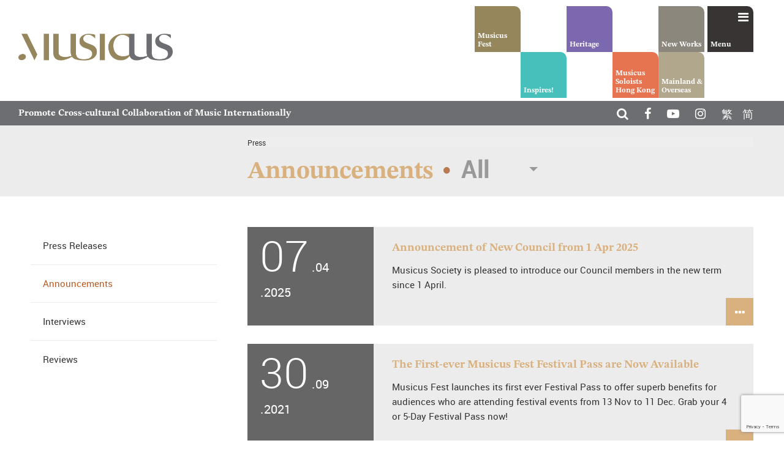

--- FILE ---
content_type: text/html; charset=utf-8
request_url: https://www.musicussociety.org/en/Press-News/News.html
body_size: 145062
content:

<!DOCTYPE html PUBLIC "-//W3C//DTD XHTML 1.0 Transitional//EN" "http://www.w3.org/TR/xhtml1/DTD/xhtml1-transitional.dtd">
<html xmlns="http://www.w3.org/1999/xhtml">
<head>
    <title>Announcements | Musicus Society</title>    
    <meta http-equiv="Content-Type" content="text/html; charset=UTF-8" />
    <meta name="viewport" content="initial-scale=1.0, maximum-scale=1.0, user-scalable=no, width=device-width" />
    <meta name="format-detection" content="telephone=no" />

    <meta name="description" content="Announcements" />
    <meta name="keywords" content="Announcements" />

    <meta http-equiv='X-UA-Compatible' content='IE=edge,chrome=1' />
    <meta property="og:type" content="article" />
    <meta property="og:image" content="" />
    <meta property="og:title" content="Announcements" />
    <meta property="og:description" content="Announcements" />
    <meta itemscope=itemscope itemtype="http://schema.org/Article" />
    <meta itemprop="name" content="Announcements" />
    <meta itemprop="description" content="Announcements" />
    <meta itemprop="image" content="" />

    <!-- ICO -->
    <link rel="shortcut icon" href="/Content/images/favicon.png" />
    <link rel="apple-touch-icon" href="/Content/images/apple-touch-icon.png" />
    <link rel="apple-touch-icon" sizes="72x72" href="/Content/images/apple-touch-icon-72x72.png" />
    <link rel="apple-touch-icon" sizes="114x114" href="/Content/images/apple-touch-icon-114x114.png" />

    <!-- CSS -->
    <link rel="stylesheet" type="text/css" href="/Content/css/font-awesome/css/font-awesome.min.css" />
<link rel="stylesheet" type="text/css" href="/Content/css/global.css" />
<link rel="stylesheet" type="text/css" href="/Content/css/pushy.css" />
<link rel="stylesheet" type="text/css" href="/Content/css/font.css" />
<link rel="stylesheet" type="text/css" href="/Content/css/footer.css" />
<link rel="stylesheet" type="text/css" href="/Content/css/header.css" />
<link rel="stylesheet" type="text/css" href="/Content/css/back-to-top.css" />
<link rel="stylesheet" type="text/css" href="/Content/css/search.css" />
<link rel="stylesheet" type="text/css" href="/Content/css/banner.css" />

<style>
</style>


    <!--[if IE]>
    <script src="http://html5shiv.googlecode.com/svn/trunk/html5.js"></script>
    <![endif]-->
    <script>
        function init() {
            window.addEventListener('scroll', function (e) {
                var distanceY = window.pageYOffset || document.documentElement.scrollTop,
                    shrinkOn = 300,
                    header = document.querySelector("header");
                if (distanceY > shrinkOn) {
                    classie.add(header, "smaller");
                } else {
                    if (classie.has(header, "smaller")) {
                        classie.remove(header, "smaller");
                    }
                }
            });
        }
        window.onload = init();
    </script>

    <!-- JS -->
    <script type="text/javascript" src="//ajax.googleapis.com/ajax/libs/jquery/1.12.0/jquery.min.js"></script>
    <script type="text/javascript" src="/Scripts/classie.js"></script>
    <script type="text/javascript" src="/Scripts/modernizr.js"></script>
	<script src="https://static.airtable.com/js/embed/embed_snippet_v1.js"></script>
	<script src="https://www.google.com/recaptcha/api.js?render=6LfWzIgcAAAAANfsr6cTzrkTC8HYNuVr5TiYnCGP"></script>
	<!-- Google Tag Manager -->
	<script>(function(w,d,s,l,i){w[l]=w[l]||[];w[l].push({'gtm.start':
	new Date().getTime(),event:'gtm.js'});var f=d.getElementsByTagName(s)[0],
	j=d.createElement(s),dl=l!='dataLayer'?'&l='+l:'';j.async=true;j.src=
	'https://www.googletagmanager.com/gtm.js?id='+i+dl;f.parentNode.insertBefore(j,f);
	})(window,document,'script','dataLayer','GTM-TQGXLLT');</script>
	<!-- End Google Tag Manager -->
</head>
<body id="body" class="en en"> 
	<!-- Google Tag Manager (noscript) -->
	<noscript><iframe src="https://www.googletagmanager.com/ns.html?id=GTM-TQGXLLT"
	height="0" width="0" style="display:none;visibility:hidden"></iframe></noscript>
	<!-- End Google Tag Manager (noscript) -->

    
        

<script>
    function dosubscribe() {
        grecaptcha.execute('6LfWzIgcAAAAANfsr6cTzrkTC8HYNuVr5TiYnCGP').then(function (token) {
            $("input[name='subscriber_recaptchaToken']").val(token);
            submitForm();
        });
    }
</script>
    <style>
        @media only screen and (max-width: 1250px) { header ul.nav-d {display:block;} }
        ul.menu-desktop {display:block !important;} ul.menu-mobile {display:none !important;}
        @media only screen and (max-width: 1250px) { ul.menu-desktop {display:none !important;} ul.menu-mobile {display:block !important;} }
        /*.btn-blk-d .f-btn3,#btn-s-subscribe-m { display:none; }
        .btn-blk-d .f-btn2, #fboxsupport-m { display:none; }*/
        #body header .nav-smaller  { width:300px; }
    </style>
    <nav class="pushy pushy-right">
        <ul class="menu-desktop">
            <li class="pushy-submenu pushy-submenu-closed">
                <a href="javascript:void(0);" class="no-arrow" style="pointer-events: none;">
                    <img style="width: 50px;" src="/Content/images/logo-m.svg" />
                </a>
            </li>

                    <li class="pushy-submenu blue">
                        <a href="/en/Musicus-Fest/Concert.html" class="no-arrow level1">Musicus Fest</a>                        
                    </li>                    
                    <li class="pushy-submenu red">
                        <a href="/en/Heritage/Concert.html" class="no-arrow level1">Heritage</a>                        
                    </li>                    
                    <li class="pushy-submenu green">
                        <a href="/en/Inspires/Inspires.html" class="no-arrow level1">Inspires!</a>                        
                    </li>                    
                    <li class="pushy-submenu new">
                        <a href="/en/Musicus-Soloists-Hong-Kong/Concert.html" class="no-arrow level1">Musicus Soloists Hong Kong</a>                        
                    </li>                    
                    <li class="pushy-submenu yellow">
                        <a href="/en/New-Works.html" class="no-arrow level1">New Works</a>                        
                    </li>                    
                    <li class="pushy-submenu cyan">
                        <a href="/en/Mainland-Overseas/Concert.html" class="no-arrow level1">Mainland & Overseas</a>                        
                    </li>                    
                    <li class="pushy-submenu grey">
                        <a href="/en/About-Us/About-Us.html" class="no-arrow level1">About Us</a>                        
                    </li>                    
                    <li class="pushy-submenu grey">
                        <a href="/en/Watch-Listen/Photo.html" class="no-arrow level1">Library</a>                        
                    </li>                    
                    <li class="pushy-submenu grey">
                        <a href="/en/Press-News/Press-Release.html" class="no-arrow level1">Press</a>                        
                    </li>                    
                    <li class="pushy-submenu grey">
                        <a href="/en/Support/Support.html" class="no-arrow level1">Support</a>                        
                    </li>                    
                    <li class="pushy-submenu dark-blue">
                        <a href="/en/All-Past-Events.html" class="no-arrow level1">Past Events</a>                        
                    </li>                    
                    <li class="pushy-submenu dark-blue">
                        <a href="/en/All-Artists-And-Speakers.html" class="no-arrow level1">All Artists and Speakers</a>                        
                    </li>                    

        </ul>    
        <ul class="menu-mobile">
            <li class="pushy-submenu pushy-submenu-closed">
                <a href="javascript:void(0);" class="no-arrow" style="pointer-events: none;">
                    <img style="width: 50px;" src="/Content/images/logo-m.svg" />
                </a>
            </li>

                    <li class="pushy-submenu blue">
                        <a href="#" class=" level1">Musicus Fest</a>

                        
                                <ul class="level2">
                                        <a href="/en/Musicus-Fest/Concert.html"  ><li class="pushy-link border">Concerts & Events</li></a>
                                        <a href="/en/Musicus-Fest/Artists-And-Speakers.html"  ><li class="pushy-link border">Artists and Speakers</li></a>
                                </ul>

                    </li>                    
                    <li class="pushy-submenu red">
                        <a href="#" class=" level1">Heritage</a>

                        
                                <ul class="level2">
                                        <a href="/en/Heritage/Concert.html"  ><li class="pushy-link border">Concert</li></a>
                                        <a href="/en/Heritage/Artists-And-Speakers.html"  ><li class="pushy-link border">Artists and Speakers</li></a>
                                </ul>

                    </li>                    
                    <li class="pushy-submenu green">
                        <a href="#" class=" level1">Inspires!</a>

                        
                                <ul class="level2">
                                        <li class="pushy-link level3-blk">
                                            <a href="/en/Inspires/Inspires/Next-Generation.html"   class="level3-title">Next Generation</a>
                                            <div class="level3">
                                                <ul>
                                                    
                                                        <li><a href="/en/Inspires/Inspires/Next-Generation/Master-Classes-Talks.html"  >Master Classes and Talks</a></li>
                                                        <li><a href="/en/Inspires/Inspires/Next-Generation/Young-Artist-Audition.html"  >Young Artist Audition</a></li>
                                                        <li><a href="/en/Inspires/Inspires/Next-Generation/Ensemble-Training.html"  >Ensemble Training</a></li>
                                                </ul>
                                            </div>
                                        </li>                                                                                
                                        <li class="pushy-link level3-blk">
                                            <a href="/en/Inspires/Inspires/Discovering-Music.html"   class="level3-title">Discovering Music</a>
                                            <div class="level3">
                                                <ul>
                                                    
                                                        <li><a href="/en/Inspires/Inspires/Discovering-Music/School-Visits.html"  >School Visits</a></li>
                                                        <li><a href="/en/Inspires/Inspires/Discovering-Music/Community-Concert.html"  >Community Concerts </a></li>
                                                </ul>
                                            </div>
                                        </li>                                                                                
                                </ul>

                    </li>                    
                    <li class="pushy-submenu new">
                        <a href="#" class=" level1">Musicus Soloists Hong Kong</a>

                        
                                <ul class="level2">
                                        <a href="/en/Musicus-Soloists-Hong-Kong/Concert.html"  ><li class="pushy-link border">Concert</li></a>
                                        <a href="/en/Musicus-Soloists-Hong-Kong/Past-Event.html"  ><li class="pushy-link border">Past Event</li></a>
                                        <a href="/en/Musicus-Soloists-Hong-Kong/Artists-And-Speakers.html"  ><li class="pushy-link border">Artists and Speakers</li></a>
                                </ul>

                    </li>                    
                    <li class="pushy-submenu yellow">
                        <a href="/en/New-Works.html" class="no-arrow level1">New Works</a>

                        

                    </li>                    
                    <li class="pushy-submenu cyan">
                        <a href="#" class=" level1">Mainland & Overseas</a>

                        
                                <ul class="level2">
                                        <a href="/en/Mainland-Overseas/Concert.html"  ><li class="pushy-link border">Concerts and Events</li></a>
                                        <a href="/en/Mainland-Overseas/Artist-And-Speakers.html"  ><li class="pushy-link border">Artists and Speakers</li></a>
                                </ul>

                    </li>                    
                    <li class="pushy-submenu grey">
                        <a href="#" class=" level1">About Us</a>

                        
                                <ul class="level2">
                                        <a href="/en/About-Us/About-Us.html"  ><li class="pushy-link border">About Us</li></a>
                                        <a href="/en/About-Us/Our-Story.html"  ><li class="pushy-link border">Our Story</li></a>
                                        <a href="/en/About-Us/Artistic-Director.html"  ><li class="pushy-link border">Artistic Director</li></a>
                                        <a href="/en/About-Us/Council-Management.html"  ><li class="pushy-link border">Council & Management </li></a>
                                        <a href="/en/About-Us/Job-Opportunities.html"  ><li class="pushy-link border">Job Opportunities</li></a>
                                </ul>

                    </li>                    
                    <li class="pushy-submenu grey">
                        <a href="#" class=" level1">Library</a>

                        
                                <ul class="level2">
                                        <a href="/en/Watch-Listen/Photo.html"  ><li class="pushy-link border">Photo Gallery</li></a>
                                        <a href="/en/Watch-Listen/Video.html"  ><li class="pushy-link border">Videos</li></a>
                                        <a href="/en/Watch-Listen/Audio.html"  ><li class="pushy-link border">Audio Tracks</li></a>
                                        <a href="/en/Watch-Listen/Articles.html"  ><li class="pushy-link border">Articles</li></a>
                                </ul>

                    </li>                    
                    <li class="pushy-submenu grey">
                        <a href="#" class=" level1">Press</a>

                        
                                <ul class="level2">
                                        <a href="/en/Press-News/Press-Release.html"  ><li class="pushy-link border">Press Releases</li></a>
                                        <a href="/en/Press-News/News.html"  ><li class="pushy-link border">Announcements</li></a>
                                        <a href="/en/Press-News/Interviews.html"  ><li class="pushy-link border">Interviews</li></a>
                                        <a href="/en/Press-News/Reviews.html"  ><li class="pushy-link border">Reviews</li></a>
                                </ul>

                    </li>                    
                    <li class="pushy-submenu grey">
                        <a href="#" class=" level1">Support</a>

                        
                                <ul class="level2">
                                        <li class="pushy-link level3-blk">
                                            <a href="/en/Support/Support.html"   class="level3-title">Introduction</a>
                                            <div class="level3">
                                                <ul>
                                                    
                                                        <li><a href="/en/Support/Support/Sponsorship.html"  >Sponsorship</a></li>
                                                        <li><a href="/en/Support/Support/Donation.html"  >Donation</a></li>
                                                        <li><a href="/en/Support/Support/Advertisement.html"  >Advertisement</a></li>
                                                </ul>
                                            </div>
                                        </li>                                                                                
                                </ul>

                    </li>                    
                    <li class="pushy-submenu dark-blue">
                        <a href="/en/All-Past-Events.html" class="no-arrow level1">Past Events</a>

                        

                    </li>                    
                    <li class="pushy-submenu dark-blue">
                        <a href="/en/All-Artists-And-Speakers.html" class="no-arrow level1">All Artists and Speakers</a>

                        

                    </li>                    

        </ul>
    </nav>
    <!-- Site Overlay -->
    <div class="site-overlay"></div>
    <header>
        <div class="container clearfix">
            <div class="row1">
                <div id="logo">
                    <a href="/en/index.html"> <img  src="/Content/uploads/images/source/logo_1.png" alt="Musicus Society" title="Musicus Society" class="img-scale" /> </a>
                </div>
                <nav>
                    <div class="square-menu">
                        <div class="pos">
                            <div class="menu size bg-gray corner-top-right menu-btn">
                                <i class="fa fa-bars pos-menu"></i>
                                <div class="txt-pos">Menu</div>
                            </div>
                            <div class="square-section">
                                            <a href="/en/New-Works.html"   style='color:#fff'><div class='news size bg-yellow corner-top-right'><div class="txt-pos">New Works</div></div></a>
                                            <a href="/en/Mainland-Overseas/Concert.html"   style='color:#fff'><div class='overseas size bg-cyan corner-top-right'><div class="txt-pos">Mainland & Overseas</div></div></a>
                                            <a href="/en/Heritage/Concert.html"   style='color:#fff'><div class='heritage size bg-red corner-top-right'><div class="txt-pos">Heritage</div></div></a>
                                            <a href="/en/Musicus-Fest/Concert.html"   style='color:#fff'><div class='musicus size bg-blue corner-top-right'><div class="txt-pos">Musicus Fest</div></div></a>
                                            <a href="/en/Inspires/Inspires.html"   style='color:#fff'><div class='inspires size bg-green corner-top-right'><div class="txt-pos">Inspires!</div></div></a>
                                            <a href="/en/Musicus-Soloists-Hong-Kong/Concert.html"   style='color:#fff'><div class='soloists size bg-new corner-top-right'><div class="txt-pos">Musicus Soloists Hong Kong</div></div></a>

                                
                            </div>
                        </div>
                    </div>
                </nav>
                <div class="nav-smaller">
                    <ul class="nav-d">
                        <li id='btn-search2' class='btn'><i class="fa fa-search color"></i></li>
                        <li class="m-hidden-media"><a href="https://www.facebook.com/musicussociety/" target="_blank"><i class="fa fa-facebook"></i></a></li>
                        <li class="m-hidden-media"><a href="https://www.youtube.com/user/musicussociety" target="_blank"><i class="fa fa-youtube-play"></i></a></li>
                        
                        <li class="m-hidden-media"><a href="https://www.instagram.com/musicussociety/" target="_blank"><i class="fa fa-instagram"></i></a></li> 
                        

                         <li class='language'><a href="javascript:switchlang('en','tc');">繁</a></li>                          <li  class='last language'><a href="javascript:switchlang('en','sc');">简</a></li>                         <li class="menu-smaller-m menu-btn">
                            <div class="icon"><i class="fa fa-bars"></i></div>
                        </li>
                    </ul>
                </div>
            </div>
            <div class="clear"></div>
            <div class="row2 nav-blk">
                <div class="tagline">Promote Cross-cultural Collaboration of Music Internationally</div>
                <ul class="nav-d">
                    <li id="btn-search" class="btn btn--search"><i class="fa fa-search color"></i></li>
                    <li class="m-hidden-media"><a href="https://www.facebook.com/musicussociety/" target="_blank"><i class="fa fa-facebook"></i></a></li>
                    <li class="m-hidden-media"><a href="https://www.youtube.com/user/musicussociety" target="_blank"><i class="fa fa-youtube-play"></i></a></li>
                    
                    <li class="m-hidden-media"><a href="https://www.instagram.com/musicussociety/" target="_blank"><i class="fa fa-instagram"></i></a></li>
                     <li class="language"><a href="javascript:switchlang('en','tc');">繁</a></li>                      <li class="language"><a href="javascript:switchlang('en','sc');">简</a></li>                 </ul>
            </div>
        </div>
    </header><!-- /header -->
        <div class="search">
            <button id="btn-search-close" class="btn btn--search-close">
                <i class="fa fa-close"></i>
            </button>
            
                <input class="search__input" name="search" type="search" placeholder="Search" autocomplete="off" autocorrect="off" autocapitalize="off" spellcheck="false" />
                <span class="search__info">Hit enter to search or ESC to close</span>
            
        </div><!-- /search -->
        <style>
            .captcha {
                width: 20%;
                height: 100px;
                cursor: pointer;
                position: absolute;
                right: 12.5%;
                bottom: 0px;
            }
			.sharedForm { overflow-y: scroll !important;}
            @media screen and (max-width:40em) {
                .captcha {
                    right: 12.5%;
                    bottom: 0px;
                    height: 44px;
                }
            }
        </style>
		<div class="s-subscribe">
            <button id="btn-s-subscribe-close" class="btn btn--s-subscribe-close">
                <i class="fa fa-close" style="color:#000"></i>
            </button>
			<iframe class="airtable-embed" src="https://airtable.com/embed/shrtzxXKemENv8qrU?backgroundColor=yellow" frameborder="0" onmousewheel="" width="100%" height="105%" scrolling="yes" style="background: transparent; border: 1px solid #ccc;"></iframe>
        </div><!-- /s-subscribe -->        
    


<link rel="stylesheet" type="text/css" href="/Content/css/inside.css" />
<link rel="stylesheet" type="text/css" href="/Content/css/select-small.css" />
<link rel="stylesheet" type="text/css" href="/Content/css/select-big.css" />
<link rel="stylesheet" type="text/css" href="/Content/css/news-list.css" />
<link rel="stylesheet" type="text/css" href="/Content/css/pagination.css" />
<script>
    var tag = "All";
    function filterByYear(_this) {
        tag = $(_this).val();
        if (tag == "All") {
            $(".news-list").show();
        } else {
            $(".news-list").hide();
            $(".news-list[tag='" + tag + "']").show();
        }
    }
    var pageCount = 10;
    function goToPage() {
        var totolItems = $(".news-list").length;
        var totalPages = totolItems < pageCount ? 1 : Math.ceil(totolItems / pageCount);
        var page = parseInt($.trim($("input.field-input").val()));
        if (page == "" || isNaN(page) || page > totalPages || page < 1) {
            page = 1;
        }
        $(".total-page").text(totalPages);
        $("input.field-input").val(page);
        $(".news-list").hide();
        $(".news-list" + ((tag == "All") ? "" : "[tag='" + tag + "']") + ":eq(" + (page - 1) * 10 + ")").show();
        $(".news-list" + ((tag == "All") ? "" : "[tag='" + tag + "']") + ":lt(" + page * 10 + "):gt(" + (page - 1) * 10 + ")").show();
        $('body,html').animate({
                scrollTop: 0,
            }, 700
        );
    }
    function goPrevToPage() {
        var totolItems = $(".news-list").length;
        var totalPages = totolItems < pageCount ? 1 : Math.ceil(totolItems / pageCount);
        var page = parseInt($.trim($("input.field-input").val()));
        if (page == "" || isNaN(page) || page > totalPages || page < 1) {
            page = 1;
        } else if (page > 1) {
            page = page - 1;
        }
        $("input.field-input").val(page);
        goToPage();
    }
    function goNextToPage() {
        var totolItems = $(".news-list").length;
        var totalPages = totolItems < pageCount ? 1 : Math.ceil(totolItems / pageCount);
        var page = parseInt($.trim($("input.field-input").val()));
        if (page == "" || isNaN(page) || page > totalPages || page < 1) {
            page = 1;
        } else if (page < totalPages) {
            page = page + 1;
        }
        $("input.field-input").val(page);
        goToPage();
    }
    $(function () {
        $("input.field-input").bind('keypress', function (event) {
            if (event.keyCode == "13") {
                goToPage();
            }
        });
        $("#body").addClass("en en inside theme-orange");
        goToPage();
    });
</script>
<div class="container">
    <div class="pg-edge-top">
		<div class="tagline-m bg-red">Promote Cross-cultural Collaboration of Music Internationally</div>
        <!--div class="banner-blk">
            <img src="images/demo-banner1.jpg" class="img-scale"/>
        </div!-->
    </div>
    <div class="main-content-blk">
        <div class="select-blk">
            <div class="s-pos">
                <ul class="breadcrumb font-s ">
                    
            <li><a href="/en/Press-News/Press-Release.html">Press</a></li>            

                </ul>
                <h1 class="theme-txt title">
                    <span class="dot">Announcements</span>
                    <!-- for desktop!-->
                    <div class="select-d">
                        <select id="year" class="big" onchange="filterByYear(this)">
                            <option value="All">All</option>
                                <option value="2025">2025</option>
                                <option value="2021">2021</option>
                                <option value="2020">2020</option>
                                <option value="2019">2019</option>
                                <option value="2018">2018</option>
                                <option value="2017">2017</option>
                                <option value="2016">2016</option>
                                <option value="2015">2015</option>
                                <option value="2014">2014</option>
                                <option value="2013">2013</option>
                        </select>
                    </div>
                    <!-- for small device !-->
                    <div class="select-sm year-sm select-m">
                        <select onchange="filterByYear(this)">
                            <option value="All">All</option>
                                <option value="2025">2025</option>
                                <option value="2021">2021</option>
                                <option value="2020">2020</option>
                                <option value="2019">2019</option>
                                <option value="2018">2018</option>
                                <option value="2017">2017</option>
                                <option value="2016">2016</option>
                                <option value="2015">2015</option>
                                <option value="2014">2014</option>
                                <option value="2013">2013</option>
                        </select>
                    </div>
                </h1>
            </div>
        </div>
        <div class="full-wrapper inside-main">
            <div class="in-col-left">
                
<div class="leftcol-pg-edge nav-d">
    <ul class="left-nav">
                <a href="/en/Press-News/Press-Release.html" class="">
                    <li class="first first-section">Press Releases</li>
                    <ul class="left-subnav">
                    </ul>

                </a>
                <a href="#" class="current">
                    <li class="first ">Announcements</li>
                    <ul class="left-subnav">
                    </ul>

                </a>
                <a href="/en/Press-News/Interviews.html" class="">
                    <li class="first ">Interviews</li>
                    <ul class="left-subnav">
                    </ul>

                </a>
                <a href="/en/Press-News/Reviews.html" class="">
                    <li class="first ">Reviews</li>
                    <ul class="left-subnav">
                    </ul>

                </a>

    </ul>
</div>




            </div>
            <div class="in-col-right">
                        <div tag="2025" class="news-list style2">
                            <div class="col-sm col-left">
                                <div>
                                    <div class="news-list-date">07</div>
                                    <div class="news-list-month">04</div>
                                    <div class="news-list-year">2025</div>
                                </div>
                            </div>
                                <a onclick=""  href="/en/Press-News/News/Council-Members-Updates.html">
                                    <div class="col-sm col-right">
                                        <div class="txt-blk with-btn">
                                            <div class="inner-list-blk">
                                                <div class="in-col-sm cover"> <img  /> </div>
                                                <div class="in-col-sm intro">
                                                    <h3>Announcement of New Council from 1 Apr 2025</h3>
                                                    Musicus Society is pleased to introduce our Council members in the new term since 1 April.
                                                </div>
                                                <div class="clear"></div>
                                            </div>
                                        </div>
                                        <div class="icon-blk s-more">
                                            <i class="fa fa-ellipsis-h icon"></i>
                                        </div>
                                        <div class="icon-blk s-download">
                                            <i class="fa fa-download icon"></i>
                                        </div>
                                    </div> 
                                </a>
                        </div>
                        <div tag="2021" class="news-list style2">
                            <div class="col-sm col-left">
                                <div>
                                    <div class="news-list-date">30</div>
                                    <div class="news-list-month">09</div>
                                    <div class="news-list-year">2021</div>
                                </div>
                            </div>
                                <a onclick=""  href="/en/Press-News/News/Mf2021-Festival-Pass.html">
                                    <div class="col-sm col-right">
                                        <div class="txt-blk with-btn">
                                            <div class="inner-list-blk">
                                                <div class="in-col-sm cover"> <img  /> </div>
                                                <div class="in-col-sm intro">
                                                    <h3>The First-ever Musicus Fest Festival Pass are Now Available</h3>
                                                    Musicus Fest launches its first ever Festival Pass to offer superb benefits for audiences who are attending festival events from 13 Nov to 11 Dec. Grab your 4 or 5-Day Festival Pass now!
                                                </div>
                                                <div class="clear"></div>
                                            </div>
                                        </div>
                                        <div class="icon-blk s-more">
                                            <i class="fa fa-ellipsis-h icon"></i>
                                        </div>
                                        <div class="icon-blk s-download">
                                            <i class="fa fa-download icon"></i>
                                        </div>
                                    </div> 
                                </a>
                        </div>
                        <div tag="2021" class="news-list style2">
                            <div class="col-sm col-left">
                                <div>
                                    <div class="news-list-date">29</div>
                                    <div class="news-list-month">09</div>
                                    <div class="news-list-year">2021</div>
                                </div>
                            </div>
                                <a onclick=""  href="/en/Press-News/News/New-Logo-New-Image-New-Journey.html">
                                    <div class="col-sm col-right">
                                        <div class="txt-blk with-btn">
                                            <div class="inner-list-blk">
                                                <div class="in-col-sm cover"> <img  /> </div>
                                                <div class="in-col-sm intro">
                                                    <h3>New Logo, New Image, New Journey</h3>
                                                    Musicus Society is delighted to announce the launch of a new corporate logo. Moreover, Musicus has simplified its Chinese company name to 誼樂社有限公司
                                                </div>
                                                <div class="clear"></div>
                                            </div>
                                        </div>
                                        <div class="icon-blk s-more">
                                            <i class="fa fa-ellipsis-h icon"></i>
                                        </div>
                                        <div class="icon-blk s-download">
                                            <i class="fa fa-download icon"></i>
                                        </div>
                                    </div> 
                                </a>
                        </div>
                        <div tag="2021" class="news-list style2">
                            <div class="col-sm col-left">
                                <div>
                                    <div class="news-list-date">23</div>
                                    <div class="news-list-month">07</div>
                                    <div class="news-list-year">2021</div>
                                </div>
                            </div>
                                <a onclick=""  href="/en/Press-News/News/2021-Ensemble-Training-Application-Is-Now-Open.html">
                                    <div class="col-sm col-right">
                                        <div class="txt-blk with-btn">
                                            <div class="inner-list-blk">
                                                <div class="in-col-sm cover"> <img  /> </div>
                                                <div class="in-col-sm intro">
                                                    <h3>2021 Ensemble Training Application Is Now Open</h3>
                                                    The orchestra experience enables students to fully comprehend and embrace what it means to be a true professional musician.
                                                </div>
                                                <div class="clear"></div>
                                            </div>
                                        </div>
                                        <div class="icon-blk s-more">
                                            <i class="fa fa-ellipsis-h icon"></i>
                                        </div>
                                        <div class="icon-blk s-download">
                                            <i class="fa fa-download icon"></i>
                                        </div>
                                    </div> 
                                </a>
                        </div>
                        <div tag="2021" class="news-list style2">
                            <div class="col-sm col-left">
                                <div>
                                    <div class="news-list-date">03</div>
                                    <div class="news-list-month">03</div>
                                    <div class="news-list-year">2021</div>
                                </div>
                            </div>
                                <a onclick=""  href="/en/Press-News/News/2021-Call-For-Scores-Application-Is-Now-Open.html">
                                    <div class="col-sm col-right">
                                        <div class="txt-blk with-btn">
                                            <div class="inner-list-blk">
                                                <div class="in-col-sm cover"> <img  /> </div>
                                                <div class="in-col-sm intro">
                                                    <h3>2021 Call for Scores application is NOW OPEN</h3>
                                                    The heritage is celebrated through the commissioning from composers of works inspired by Tai Kwun, where Jockey Club Musicus Heritage Alive concerts will be held.
                                                </div>
                                                <div class="clear"></div>
                                            </div>
                                        </div>
                                        <div class="icon-blk s-more">
                                            <i class="fa fa-ellipsis-h icon"></i>
                                        </div>
                                        <div class="icon-blk s-download">
                                            <i class="fa fa-download icon"></i>
                                        </div>
                                    </div> 
                                </a>
                        </div>
                        <div tag="2021" class="news-list style2">
                            <div class="col-sm col-left">
                                <div>
                                    <div class="news-list-date">03</div>
                                    <div class="news-list-month">03</div>
                                    <div class="news-list-year">2021</div>
                                </div>
                            </div>
                                <a onclick=""  href="/en/Press-News/News/2021-Young-Artist-Audition-Is-Now-Open.html">
                                    <div class="col-sm col-right">
                                        <div class="txt-blk with-btn">
                                            <div class="inner-list-blk">
                                                <div class="in-col-sm cover"> <img  /> </div>
                                                <div class="in-col-sm intro">
                                                    <h3>2021 Young Artist Audition is NOW OPEN</h3>
                                                    The objective of the Young Artist Audition is to enlist promising Hong Kong talents to participate in Musicus Society’s concerts or outreach events. 
                                                </div>
                                                <div class="clear"></div>
                                            </div>
                                        </div>
                                        <div class="icon-blk s-more">
                                            <i class="fa fa-ellipsis-h icon"></i>
                                        </div>
                                        <div class="icon-blk s-download">
                                            <i class="fa fa-download icon"></i>
                                        </div>
                                    </div> 
                                </a>
                        </div>
                        <div tag="2020" class="news-list style2">
                            <div class="col-sm col-left">
                                <div>
                                    <div class="news-list-date">10</div>
                                    <div class="news-list-month">07</div>
                                    <div class="news-list-year">2020</div>
                                </div>
                            </div>
                                <a onclick=""  href="/en/Press-News/News/2020-Ensemble-Training-Application-Is-Now-Open.html">
                                    <div class="col-sm col-right">
                                        <div class="txt-blk with-btn">
                                            <div class="inner-list-blk">
                                                <div class="in-col-sm cover"> <img  /> </div>
                                                <div class="in-col-sm intro">
                                                    <h3>2020 Ensemble Training application is NOW OPEN</h3>
                                                    The orchestra experience enables students to fully comprehend and embrace what it means to be a true professional musician.
                                                </div>
                                                <div class="clear"></div>
                                            </div>
                                        </div>
                                        <div class="icon-blk s-more">
                                            <i class="fa fa-ellipsis-h icon"></i>
                                        </div>
                                        <div class="icon-blk s-download">
                                            <i class="fa fa-download icon"></i>
                                        </div>
                                    </div> 
                                </a>
                        </div>
                        <div tag="2020" class="news-list style2">
                            <div class="col-sm col-left">
                                <div>
                                    <div class="news-list-date">17</div>
                                    <div class="news-list-month">06</div>
                                    <div class="news-list-year">2020</div>
                                </div>
                            </div>
                                <a onclick=""  href="/en/Press-News/News/Congratulations-To-Winners-Of-Young-Artist-Audition-And-Call-For-Scores-2020.html">
                                    <div class="col-sm col-right">
                                        <div class="txt-blk with-btn">
                                            <div class="inner-list-blk">
                                                <div class="in-col-sm cover"> <img  /> </div>
                                                <div class="in-col-sm intro">
                                                    <h3>Congratulations to winners of Young Artist Audition and Call for Scores 2020</h3>
                                                    We are delighted to announce the results for our Young Artist Audition and Call for Scores 2020. This year, we continue to receive enthusiastic responses from high-calibre Hong Kong-born musicians who live in different cities around the world. We are so pleased to see that the pandemic does not stop our young musicians from reaching new heights. All winning artists will be invited to perform or compose for our future concerts and events. Let us extend our heartfelt congratulations to these winners. 
                                                </div>
                                                <div class="clear"></div>
                                            </div>
                                        </div>
                                        <div class="icon-blk s-more">
                                            <i class="fa fa-ellipsis-h icon"></i>
                                        </div>
                                        <div class="icon-blk s-download">
                                            <i class="fa fa-download icon"></i>
                                        </div>
                                    </div> 
                                </a>
                        </div>
                        <div tag="2020" class="news-list style2">
                            <div class="col-sm col-left">
                                <div>
                                    <div class="news-list-date">18</div>
                                    <div class="news-list-month">03</div>
                                    <div class="news-list-year">2020</div>
                                </div>
                            </div>
                                <a onclick=""  href="/en/Press-News/News/2020-Call-For-Scores-Application-Is-Now-Open.html">
                                    <div class="col-sm col-right">
                                        <div class="txt-blk with-btn">
                                            <div class="inner-list-blk">
                                                <div class="in-col-sm cover"> <img  /> </div>
                                                <div class="in-col-sm intro">
                                                    <h3>2020 Call for Scores application is NOW OPEN</h3>
                                                    The heritage is celebrated through the commissioning from composers of works inspired by Tai Kwun, where Jockey Club Musicus Heritage Alive concerts will be held. 
                                                </div>
                                                <div class="clear"></div>
                                            </div>
                                        </div>
                                        <div class="icon-blk s-more">
                                            <i class="fa fa-ellipsis-h icon"></i>
                                        </div>
                                        <div class="icon-blk s-download">
                                            <i class="fa fa-download icon"></i>
                                        </div>
                                    </div> 
                                </a>
                        </div>
                        <div tag="2020" class="news-list style2">
                            <div class="col-sm col-left">
                                <div>
                                    <div class="news-list-date">18</div>
                                    <div class="news-list-month">03</div>
                                    <div class="news-list-year">2020</div>
                                </div>
                            </div>
                                <a onclick=""  href="/en/Press-News/News/2020-Young-Artist-Audition-Is-Now-Open.html">
                                    <div class="col-sm col-right">
                                        <div class="txt-blk with-btn">
                                            <div class="inner-list-blk">
                                                <div class="in-col-sm cover"> <img  /> </div>
                                                <div class="in-col-sm intro">
                                                    <h3>2020 Young Artist Audition is NOW OPEN</h3>
                                                    The objective of the Young Artist Audition is to enlist promising Hong Kong talents to participate in Musicus Society’s concerts or outreach events. 
                                                </div>
                                                <div class="clear"></div>
                                            </div>
                                        </div>
                                        <div class="icon-blk s-more">
                                            <i class="fa fa-ellipsis-h icon"></i>
                                        </div>
                                        <div class="icon-blk s-download">
                                            <i class="fa fa-download icon"></i>
                                        </div>
                                    </div> 
                                </a>
                        </div>
                        <div tag="2019" class="news-list style4">
                            <div class="col-sm col-left">
                                <div>
                                    <div class="news-list-date">25</div>
                                    <div class="news-list-month">10</div>
                                    <div class="news-list-year">2019</div>
                                </div>
                            </div>
                                <div class="col-sm col-right" onclick="window.open('/Content/uploads/docs/191123_RefundForm (Full Refund).pdf');">
                                    <div class="txt-blk with-btn">
                                        <div class="inner-list-blk">
                                            <div class="in-col-sm cover"> <img  /> </div>
                                            <div class="in-col-sm intro">
                                                <h3>Musicus Fest 2019 - Special Announcement</h3>
                                                Musicus Fest 2019 - Special Announcement
                                            </div>
                                            <div class="clear"></div>
                                        </div>
                                    </div>
                                    <div class="icon-blk s-more">
                                        <i class="fa fa-ellipsis-h icon"></i>
                                    </div>
                                    <div class="icon-blk s-download">
                                        <i class="fa fa-download icon"></i>
                                    </div>
                                </div>                        
                        </div>
                        <div tag="2019" class="news-list style2">
                            <div class="col-sm col-left">
                                <div>
                                    <div class="news-list-date">02</div>
                                    <div class="news-list-month">09</div>
                                    <div class="news-list-year">2019</div>
                                </div>
                            </div>
                                <a onclick=""  href="/en/Press-News/News/2019-Jockey-Club-Musicus-Heritage-Alive-Concert-On-September-14-Is-Rescheduled.html">
                                    <div class="col-sm col-right">
                                        <div class="txt-blk with-btn">
                                            <div class="inner-list-blk">
                                                <div class="in-col-sm cover"> <img  /> </div>
                                                <div class="in-col-sm intro">
                                                    <h3>The Jockey Club Musicus Heritage Alive concert 【Change of Schedule】</h3>
                                                    The Jockey Club Musicus Heritage Alive concert due to take place at 7:30pm on 14 September, 2019 will be rescheduled to 11:45am on the same day. 
                                                </div>
                                                <div class="clear"></div>
                                            </div>
                                        </div>
                                        <div class="icon-blk s-more">
                                            <i class="fa fa-ellipsis-h icon"></i>
                                        </div>
                                        <div class="icon-blk s-download">
                                            <i class="fa fa-download icon"></i>
                                        </div>
                                    </div> 
                                </a>
                        </div>
                        <div tag="2019" class="news-list style2">
                            <div class="col-sm col-left">
                                <div>
                                    <div class="news-list-date">07</div>
                                    <div class="news-list-month">06</div>
                                    <div class="news-list-year">2019</div>
                                </div>
                            </div>
                                <a onclick=""  href="/en/Press-News/News/2019-Behind-The-Scenes-Application-Is-Now-Open.html">
                                    <div class="col-sm col-right">
                                        <div class="txt-blk with-btn">
                                            <div class="inner-list-blk">
                                                <div class="in-col-sm cover"> <img  /> </div>
                                                <div class="in-col-sm intro">
                                                    <h3>2019 Behind the Scenes application is NOW OPEN</h3>
                                                    2019 Behind the Scenes application is NOW OPEN
                                                </div>
                                                <div class="clear"></div>
                                            </div>
                                        </div>
                                        <div class="icon-blk s-more">
                                            <i class="fa fa-ellipsis-h icon"></i>
                                        </div>
                                        <div class="icon-blk s-download">
                                            <i class="fa fa-download icon"></i>
                                        </div>
                                    </div> 
                                </a>
                        </div>
                        <div tag="2019" class="news-list style2">
                            <div class="col-sm col-left">
                                <div>
                                    <div class="news-list-date">07</div>
                                    <div class="news-list-month">06</div>
                                    <div class="news-list-year">2019</div>
                                </div>
                            </div>
                                <a onclick=""  href="/en/Press-News/News/2019-Ensemble-Training-Application-Is-Now-Open.html">
                                    <div class="col-sm col-right">
                                        <div class="txt-blk with-btn">
                                            <div class="inner-list-blk">
                                                <div class="in-col-sm cover"> <img  /> </div>
                                                <div class="in-col-sm intro">
                                                    <h3>2019 Ensemble Training application is NOW OPEN</h3>
                                                    2019 Ensemble Training application is NOW OPEN
                                                </div>
                                                <div class="clear"></div>
                                            </div>
                                        </div>
                                        <div class="icon-blk s-more">
                                            <i class="fa fa-ellipsis-h icon"></i>
                                        </div>
                                        <div class="icon-blk s-download">
                                            <i class="fa fa-download icon"></i>
                                        </div>
                                    </div> 
                                </a>
                        </div>
                        <div tag="2019" class="news-list style2">
                            <div class="col-sm col-left">
                                <div>
                                    <div class="news-list-date">15</div>
                                    <div class="news-list-month">04</div>
                                    <div class="news-list-year">2019</div>
                                </div>
                            </div>
                                <a onclick=""  href="/en/Press-News/News/2019-Young-Artist-Audition-Is-Now-Open.html">
                                    <div class="col-sm col-right">
                                        <div class="txt-blk with-btn">
                                            <div class="inner-list-blk">
                                                <div class="in-col-sm cover"> <img  /> </div>
                                                <div class="in-col-sm intro">
                                                    <h3>2019 Young Artist Audition is NOW OPEN</h3>
                                                    The objective of the Young Artist Audition is to enlist promising Hong Kong talents to participate in Musicus Society’s concerts or outreach events. 
                                                </div>
                                                <div class="clear"></div>
                                            </div>
                                        </div>
                                        <div class="icon-blk s-more">
                                            <i class="fa fa-ellipsis-h icon"></i>
                                        </div>
                                        <div class="icon-blk s-download">
                                            <i class="fa fa-download icon"></i>
                                        </div>
                                    </div> 
                                </a>
                        </div>
                        <div tag="2019" class="news-list style2">
                            <div class="col-sm col-left">
                                <div>
                                    <div class="news-list-date">02</div>
                                    <div class="news-list-month">04</div>
                                    <div class="news-list-year">2019</div>
                                </div>
                            </div>
                                <a onclick=""  href="/en/Press-News/News/2019-Call-For-Scores-Application-Is-Now-Open.html">
                                    <div class="col-sm col-right">
                                        <div class="txt-blk with-btn">
                                            <div class="inner-list-blk">
                                                <div class="in-col-sm cover"> <img  /> </div>
                                                <div class="in-col-sm intro">
                                                    <h3>2019 Call for Scores application is NOW OPEN</h3>
                                                    The rich heritage of Chinese culture is celebrated through the commissioning from composers of works inspired by historical settings and other specific aspects of Chinese culture. 
                                                </div>
                                                <div class="clear"></div>
                                            </div>
                                        </div>
                                        <div class="icon-blk s-more">
                                            <i class="fa fa-ellipsis-h icon"></i>
                                        </div>
                                        <div class="icon-blk s-download">
                                            <i class="fa fa-download icon"></i>
                                        </div>
                                    </div> 
                                </a>
                        </div>
                        <div tag="2019" class="news-list style2">
                            <div class="col-sm col-left">
                                <div>
                                    <div class="news-list-date">20</div>
                                    <div class="news-list-month">02</div>
                                    <div class="news-list-year">2019</div>
                                </div>
                            </div>
                                <a onclick=""  href="/en/Press-News/News/Mf2019-Cc-Child-And-Teen-Actor-Audition.html">
                                    <div class="col-sm col-right">
                                        <div class="txt-blk with-btn">
                                            <div class="inner-list-blk">
                                                <div class="in-col-sm cover"> <img  /> </div>
                                                <div class="in-col-sm intro">
                                                    <h3>Musicus Fest 2019 Children&#39;s Concert - Child and Teen Actor Audition</h3>
                                                    Musicus Fest 2019 Children's Concert - Child and Teen Actor Audition
                                                </div>
                                                <div class="clear"></div>
                                            </div>
                                        </div>
                                        <div class="icon-blk s-more">
                                            <i class="fa fa-ellipsis-h icon"></i>
                                        </div>
                                        <div class="icon-blk s-download">
                                            <i class="fa fa-download icon"></i>
                                        </div>
                                    </div> 
                                </a>
                        </div>
                        <div tag="2018" class="news-list style2">
                            <div class="col-sm col-left">
                                <div>
                                    <div class="news-list-date">14</div>
                                    <div class="news-list-month">09</div>
                                    <div class="news-list-year">2018</div>
                                </div>
                            </div>
                                <a onclick=""  href="/en/Press-News/News/15-Sept-2018-Severe-Weather-Arrangement.html">
                                    <div class="col-sm col-right">
                                        <div class="txt-blk with-btn">
                                            <div class="inner-list-blk">
                                                <div class="in-col-sm cover"> <img  /> </div>
                                                <div class="in-col-sm intro">
                                                    <h3>Musicus Heritage Community Concert - Elixirs for the Soul Severe Weather Arrangement</h3>
                                                    Musicus Heritage Community Concert - Elixirs for the Soul Severe Weather Arrangement
                                                </div>
                                                <div class="clear"></div>
                                            </div>
                                        </div>
                                        <div class="icon-blk s-more">
                                            <i class="fa fa-ellipsis-h icon"></i>
                                        </div>
                                        <div class="icon-blk s-download">
                                            <i class="fa fa-download icon"></i>
                                        </div>
                                    </div> 
                                </a>
                        </div>
                        <div tag="2018" class="news-list style2">
                            <div class="col-sm col-left">
                                <div>
                                    <div class="news-list-date">15</div>
                                    <div class="news-list-month">06</div>
                                    <div class="news-list-year">2018</div>
                                </div>
                            </div>
                                <a onclick=""  href="/en/Press-News/News/Child-And-Teen-Actor-Audition.html">
                                    <div class="col-sm col-right">
                                        <div class="txt-blk with-btn">
                                            <div class="inner-list-blk">
                                                <div class="in-col-sm cover"> <img  /> </div>
                                                <div class="in-col-sm intro">
                                                    <h3>Musicus Fest 2018 Children&#39;s Concert - Child and Teen Actor Audition</h3>
                                                    Musicus Fest 2018 Children's Concert - Child and Teen Actor Audition
                                                </div>
                                                <div class="clear"></div>
                                            </div>
                                        </div>
                                        <div class="icon-blk s-more">
                                            <i class="fa fa-ellipsis-h icon"></i>
                                        </div>
                                        <div class="icon-blk s-download">
                                            <i class="fa fa-download icon"></i>
                                        </div>
                                    </div> 
                                </a>
                        </div>
                        <div tag="2018" class="news-list style2">
                            <div class="col-sm col-left">
                                <div>
                                    <div class="news-list-date">01</div>
                                    <div class="news-list-month">06</div>
                                    <div class="news-list-year">2018</div>
                                </div>
                            </div>
                                <a onclick=""  href="/en/Press-News/News/2018-Ensemble-Training-Application-Is-Now-Open.html">
                                    <div class="col-sm col-right">
                                        <div class="txt-blk with-btn">
                                            <div class="inner-list-blk">
                                                <div class="in-col-sm cover"> <img  /> </div>
                                                <div class="in-col-sm intro">
                                                    <h3>2018 Ensemble Training application is NOW OPEN</h3>
                                                    2018 Ensemble Training application is NOW OPEN
                                                </div>
                                                <div class="clear"></div>
                                            </div>
                                        </div>
                                        <div class="icon-blk s-more">
                                            <i class="fa fa-ellipsis-h icon"></i>
                                        </div>
                                        <div class="icon-blk s-download">
                                            <i class="fa fa-download icon"></i>
                                        </div>
                                    </div> 
                                </a>
                        </div>
                        <div tag="2018" class="news-list style2">
                            <div class="col-sm col-left">
                                <div>
                                    <div class="news-list-date">10</div>
                                    <div class="news-list-month">05</div>
                                    <div class="news-list-year">2018</div>
                                </div>
                            </div>
                                <a onclick=""  href="/en/Press-News/News/2018-Behind-The-Scenes-Application-Is-Now-Open.html">
                                    <div class="col-sm col-right">
                                        <div class="txt-blk with-btn">
                                            <div class="inner-list-blk">
                                                <div class="in-col-sm cover"> <img  /> </div>
                                                <div class="in-col-sm intro">
                                                    <h3>2018 Behind the Scenes application is NOW OPEN</h3>
                                                    Behind the Scenes program provides students with the opportunity to gain hands-on experience in arts administration, exploring practical topics such as artist hospitality and logistics, front-of-house and backstage management, as well as artist profile preparation and presentation.
                                                </div>
                                                <div class="clear"></div>
                                            </div>
                                        </div>
                                        <div class="icon-blk s-more">
                                            <i class="fa fa-ellipsis-h icon"></i>
                                        </div>
                                        <div class="icon-blk s-download">
                                            <i class="fa fa-download icon"></i>
                                        </div>
                                    </div> 
                                </a>
                        </div>
                        <div tag="2018" class="news-list style2">
                            <div class="col-sm col-left">
                                <div>
                                    <div class="news-list-date">24</div>
                                    <div class="news-list-month">04</div>
                                    <div class="news-list-year">2018</div>
                                </div>
                            </div>
                                <a onclick=""  href="/en/Press-News/News/New-In-Young-Artist-Audition-Is-Now-Open.html">
                                    <div class="col-sm col-right">
                                        <div class="txt-blk with-btn">
                                            <div class="inner-list-blk">
                                                <div class="in-col-sm cover"> <img  /> </div>
                                                <div class="in-col-sm intro">
                                                    <h3>NEW IN - Young Artist Audition is NOW OPEN</h3>
                                                    
                                                </div>
                                                <div class="clear"></div>
                                            </div>
                                        </div>
                                        <div class="icon-blk s-more">
                                            <i class="fa fa-ellipsis-h icon"></i>
                                        </div>
                                        <div class="icon-blk s-download">
                                            <i class="fa fa-download icon"></i>
                                        </div>
                                    </div> 
                                </a>
                        </div>
                        <div tag="2018" class="news-list style2">
                            <div class="col-sm col-left">
                                <div>
                                    <div class="news-list-date">09</div>
                                    <div class="news-list-month">04</div>
                                    <div class="news-list-year">2018</div>
                                </div>
                            </div>
                                <a onclick=""  href="/en/Press-News/News/2018-Call-For-Scores-Application-Is-Now-Open.html">
                                    <div class="col-sm col-right">
                                        <div class="txt-blk with-btn">
                                            <div class="inner-list-blk">
                                                <div class="in-col-sm cover"> <img  /> </div>
                                                <div class="in-col-sm intro">
                                                    <h3>2018 Call for Scores application is NOW OPEN</h3>
                                                    The rich heritage of Chinese culture is celebrated through the commissioning from composers of works inspired by historical settings and other specific aspects of Chinese culture. 
                                                </div>
                                                <div class="clear"></div>
                                            </div>
                                        </div>
                                        <div class="icon-blk s-more">
                                            <i class="fa fa-ellipsis-h icon"></i>
                                        </div>
                                        <div class="icon-blk s-download">
                                            <i class="fa fa-download icon"></i>
                                        </div>
                                    </div> 
                                </a>
                        </div>
                        <div tag="2017" class="news-list style2">
                            <div class="col-sm col-left">
                                <div>
                                    <div class="news-list-date">02</div>
                                    <div class="news-list-month">11</div>
                                    <div class="news-list-year">2017</div>
                                </div>
                            </div>
                                <a onclick=""  href="/en/Press-News/News/Musicus-Fest-2017-Master-Classes.html">
                                    <div class="col-sm col-right">
                                        <div class="txt-blk with-btn">
                                            <div class="inner-list-blk">
                                                <div class="in-col-sm cover"> <img  /> </div>
                                                <div class="in-col-sm intro">
                                                    <h3>Musicus Fest 2017 Master Classes</h3>
                                                    Master Classes are conducted by distinguished Musicus Fest artists. These classes are open to the public, giving music lovers the rare chance to observe world-acclaimed musicians at work
                                                </div>
                                                <div class="clear"></div>
                                            </div>
                                        </div>
                                        <div class="icon-blk s-more">
                                            <i class="fa fa-ellipsis-h icon"></i>
                                        </div>
                                        <div class="icon-blk s-download">
                                            <i class="fa fa-download icon"></i>
                                        </div>
                                    </div> 
                                </a>
                        </div>
                        <div tag="2017" class="news-list style6">
                            <div class="col-sm col-left">
                                <div>
                                    <div class="news-list-date">06</div>
                                    <div class="news-list-month">09</div>
                                    <div class="news-list-year">2017</div>
                                </div>
                            </div>
                                <a onclick="return false;"  href="/en/Press-News/News/Advance-Bookings-Available-Now-For-Musicus-Fest-2017.html">
                                    <div class="col-sm col-right">
                                        <div class="txt-blk with-btn">
                                            <div class="inner-list-blk">
                                                <div class="in-col-sm cover"> <img  /> </div>
                                                <div class="in-col-sm intro">
                                                    <h3>Advance Bookings available now for Musicus Fest 2017</h3>
                                                    Tickets for Musicus Fest 2017 is now available at URBTIX! A 5% Advance Booking discount will be applied to standard-priced tickets purchased on or before 30 September 6, 2017.  
                                                </div>
                                                <div class="clear"></div>
                                            </div>
                                        </div>
                                        <div class="icon-blk s-more">
                                            <i class="fa fa-ellipsis-h icon"></i>
                                        </div>
                                        <div class="icon-blk s-download">
                                            <i class="fa fa-download icon"></i>
                                        </div>
                                    </div> 
                                </a>
                        </div>
                        <div tag="2017" class="news-list style2">
                            <div class="col-sm col-left">
                                <div>
                                    <div class="news-list-date">20</div>
                                    <div class="news-list-month">07</div>
                                    <div class="news-list-year">2017</div>
                                </div>
                            </div>
                                <a onclick=""  href="/en/Press-News/News/Hong-Kong-Finland-Cultural-Exchange-Youth-Concert.html">
                                    <div class="col-sm col-right">
                                        <div class="txt-blk with-btn">
                                            <div class="inner-list-blk">
                                                <div class="in-col-sm cover"> <img  /> </div>
                                                <div class="in-col-sm intro">
                                                    <h3>Hong Kong – Finland Cultural Exchange Youth Concert</h3>
                                                    Hong Kong – Finland Cultural Exchange Youth Concert Renowned Finnish violinist and conductor Jan Söderblom joins Musicus Society in a youth concert celebrating cultural exchange with students fr... 
                                                </div>
                                                <div class="clear"></div>
                                            </div>
                                        </div>
                                        <div class="icon-blk s-more">
                                            <i class="fa fa-ellipsis-h icon"></i>
                                        </div>
                                        <div class="icon-blk s-download">
                                            <i class="fa fa-download icon"></i>
                                        </div>
                                    </div> 
                                </a>
                        </div>
                        <div tag="2017" class="news-list style6">
                            <div class="col-sm col-left">
                                <div>
                                    <div class="news-list-date">01</div>
                                    <div class="news-list-month">06</div>
                                    <div class="news-list-year">2017</div>
                                </div>
                            </div>
                                <a onclick="return false;"  href="/en/Press-News/News/Behind-The-Scenes-2017-Information.html">
                                    <div class="col-sm col-right">
                                        <div class="txt-blk with-btn">
                                            <div class="inner-list-blk">
                                                <div class="in-col-sm cover"> <img  /> </div>
                                                <div class="in-col-sm intro">
                                                    <h3>Behind the Scenes 2017 – Information</h3>
                                                    Behind the Scenes 2017 is now open for application! 
                                                </div>
                                                <div class="clear"></div>
                                            </div>
                                        </div>
                                        <div class="icon-blk s-more">
                                            <i class="fa fa-ellipsis-h icon"></i>
                                        </div>
                                        <div class="icon-blk s-download">
                                            <i class="fa fa-download icon"></i>
                                        </div>
                                    </div> 
                                </a>
                        </div>
                        <div tag="2017" class="news-list style2">
                            <div class="col-sm col-left">
                                <div>
                                    <div class="news-list-date">01</div>
                                    <div class="news-list-month">06</div>
                                    <div class="news-list-year">2017</div>
                                </div>
                            </div>
                                <a onclick=""  href="/en/Press-News/News/Behind-The-Scenes-2017-Online-Application.html">
                                    <div class="col-sm col-right">
                                        <div class="txt-blk with-btn">
                                            <div class="inner-list-blk">
                                                <div class="in-col-sm cover"> <img  /> </div>
                                                <div class="in-col-sm intro">
                                                    <h3>Behind the Scenes 2017 – Online Application</h3>
                                                    Behind the Scenes – click here for more details   Terms of Application and Disclaimer   – Programs are only open to online application. – Applicants must be Hong Kong resid... 
                                                </div>
                                                <div class="clear"></div>
                                            </div>
                                        </div>
                                        <div class="icon-blk s-more">
                                            <i class="fa fa-ellipsis-h icon"></i>
                                        </div>
                                        <div class="icon-blk s-download">
                                            <i class="fa fa-download icon"></i>
                                        </div>
                                    </div> 
                                </a>
                        </div>
                        <div tag="2017" class="news-list style2">
                            <div class="col-sm col-left">
                                <div>
                                    <div class="news-list-date">31</div>
                                    <div class="news-list-month">05</div>
                                    <div class="news-list-year">2017</div>
                                </div>
                            </div>
                                <a onclick=""  href="/en/Press-News/News/Ensemble-Training-2017-Online-Application.html">
                                    <div class="col-sm col-right">
                                        <div class="txt-blk with-btn">
                                            <div class="inner-list-blk">
                                                <div class="in-col-sm cover"> <img  /> </div>
                                                <div class="in-col-sm intro">
                                                    <h3>Ensemble Training 2017 – Online Application</h3>
                                                    Ensemble Training – Click here for more details Terms of Application and Disclaimer   – This program is only open to online application. – Applicants must be Hong Kong residents... 
                                                </div>
                                                <div class="clear"></div>
                                            </div>
                                        </div>
                                        <div class="icon-blk s-more">
                                            <i class="fa fa-ellipsis-h icon"></i>
                                        </div>
                                        <div class="icon-blk s-download">
                                            <i class="fa fa-download icon"></i>
                                        </div>
                                    </div> 
                                </a>
                        </div>
                        <div tag="2017" class="news-list style6">
                            <div class="col-sm col-left">
                                <div>
                                    <div class="news-list-date">31</div>
                                    <div class="news-list-month">05</div>
                                    <div class="news-list-year">2017</div>
                                </div>
                            </div>
                                <a onclick="return false;"  href="/en/Press-News/News/Ensemble-Training-2017-Information.html">
                                    <div class="col-sm col-right">
                                        <div class="txt-blk with-btn">
                                            <div class="inner-list-blk">
                                                <div class="in-col-sm cover"> <img  /> </div>
                                                <div class="in-col-sm intro">
                                                    <h3>Ensemble Training 2017 – Information</h3>
                                                    Ensemble Training 2017 is now open for application! 
                                                </div>
                                                <div class="clear"></div>
                                            </div>
                                        </div>
                                        <div class="icon-blk s-more">
                                            <i class="fa fa-ellipsis-h icon"></i>
                                        </div>
                                        <div class="icon-blk s-download">
                                            <i class="fa fa-download icon"></i>
                                        </div>
                                    </div> 
                                </a>
                        </div>
                        <div tag="2017" class="news-list style2">
                            <div class="col-sm col-left">
                                <div>
                                    <div class="news-list-date">10</div>
                                    <div class="news-list-month">03</div>
                                    <div class="news-list-year">2017</div>
                                </div>
                            </div>
                                <a onclick=""  href="/en/Press-News/News/2017-Call-For-Scores-Is-Now-Open-For-Application.html">
                                    <div class="col-sm col-right">
                                        <div class="txt-blk with-btn">
                                            <div class="inner-list-blk">
                                                <div class="in-col-sm cover"> <img  /> </div>
                                                <div class="in-col-sm intro">
                                                    <h3>2017: Call for Scores is NOW OPEN for application</h3>
                                                    Musicus Inspires! 2017: Call for Scores is NOW OPEN for application! As part of the Musicus Inspires! education program, our “Call for Scores” program allows two full-time Hong Kong studen... 
                                                </div>
                                                <div class="clear"></div>
                                            </div>
                                        </div>
                                        <div class="icon-blk s-more">
                                            <i class="fa fa-ellipsis-h icon"></i>
                                        </div>
                                        <div class="icon-blk s-download">
                                            <i class="fa fa-download icon"></i>
                                        </div>
                                    </div> 
                                </a>
                        </div>
                        <div tag="2016" class="news-list style2">
                            <div class="col-sm col-left">
                                <div>
                                    <div class="news-list-date">24</div>
                                    <div class="news-list-month">07</div>
                                    <div class="news-list-year">2016</div>
                                </div>
                            </div>
                                <a onclick=""  href="/en/Press-News/News/Behind-The-Scenes-2016-Online-Application.html">
                                    <div class="col-sm col-right">
                                        <div class="txt-blk with-btn">
                                            <div class="inner-list-blk">
                                                <div class="in-col-sm cover"> <img  /> </div>
                                                <div class="in-col-sm intro">
                                                    <h3>Behind the Scenes 2016 – Online Application</h3>
                                                    Terms & Conditions   – Programs are only open to online application. – Applicants must be Hong Kong residents and full-time students. Behind the Scenes program is only suitable fo... 
                                                </div>
                                                <div class="clear"></div>
                                            </div>
                                        </div>
                                        <div class="icon-blk s-more">
                                            <i class="fa fa-ellipsis-h icon"></i>
                                        </div>
                                        <div class="icon-blk s-download">
                                            <i class="fa fa-download icon"></i>
                                        </div>
                                    </div> 
                                </a>
                        </div>
                        <div tag="2016" class="news-list style2">
                            <div class="col-sm col-left">
                                <div>
                                    <div class="news-list-date">24</div>
                                    <div class="news-list-month">06</div>
                                    <div class="news-list-year">2016</div>
                                </div>
                            </div>
                                <a onclick=""  href="/en/Press-News/News/Ensemble-Training-2016-Online-Application.html">
                                    <div class="col-sm col-right">
                                        <div class="txt-blk with-btn">
                                            <div class="inner-list-blk">
                                                <div class="in-col-sm cover"> <img  /> </div>
                                                <div class="in-col-sm intro">
                                                    <h3>Ensemble Training 2016 – Online Application</h3>
                                                    Terms & Conditions   – This program is only open to online application. – Applicants must be Hong Kong residents and full-time students. For the Ensemble Training program, there i... 
                                                </div>
                                                <div class="clear"></div>
                                            </div>
                                        </div>
                                        <div class="icon-blk s-more">
                                            <i class="fa fa-ellipsis-h icon"></i>
                                        </div>
                                        <div class="icon-blk s-download">
                                            <i class="fa fa-download icon"></i>
                                        </div>
                                    </div> 
                                </a>
                        </div>
                        <div tag="2016" class="news-list style2">
                            <div class="col-sm col-left">
                                <div>
                                    <div class="news-list-date">04</div>
                                    <div class="news-list-month">05</div>
                                    <div class="news-list-year">2016</div>
                                </div>
                            </div>
                                <a onclick=""  href="/en/Press-News/News/Call-For-Scores-2016.html">
                                    <div class="col-sm col-right">
                                        <div class="txt-blk with-btn">
                                            <div class="inner-list-blk">
                                                <div class="in-col-sm cover"> <img  /> </div>
                                                <div class="in-col-sm intro">
                                                    <h3>Call for Scores 2016</h3>
                                                    Musicus Inspires! 2016: Call for Scores is now open for application! This program allows two young composers to be selected by a Jury Panel to compose music inspired by heritage venue(s) where Musicus... 
                                                </div>
                                                <div class="clear"></div>
                                            </div>
                                        </div>
                                        <div class="icon-blk s-more">
                                            <i class="fa fa-ellipsis-h icon"></i>
                                        </div>
                                        <div class="icon-blk s-download">
                                            <i class="fa fa-download icon"></i>
                                        </div>
                                    </div> 
                                </a>
                        </div>
                        <div tag="2016" class="news-list style2">
                            <div class="col-sm col-left">
                                <div>
                                    <div class="news-list-date">11</div>
                                    <div class="news-list-month">03</div>
                                    <div class="news-list-year">2016</div>
                                </div>
                            </div>
                                <a onclick=""  href="/en/Press-News/News/Artistic-Director-Trey-Lee-To-Visit-Cuhk.html">
                                    <div class="col-sm col-right">
                                        <div class="txt-blk with-btn">
                                            <div class="inner-list-blk">
                                                <div class="in-col-sm cover"> <img  /> </div>
                                                <div class="in-col-sm intro">
                                                    <h3>Artistic Director Trey Lee to visit CUHK</h3>
                                                    ‘A Taste of French Music’ Jonathan KS Choi Foundation, United College of The Chinese University of Hong Kong and Musicus Society jointly present “A Taste of French Music”, an education pro... 
                                                </div>
                                                <div class="clear"></div>
                                            </div>
                                        </div>
                                        <div class="icon-blk s-more">
                                            <i class="fa fa-ellipsis-h icon"></i>
                                        </div>
                                        <div class="icon-blk s-download">
                                            <i class="fa fa-download icon"></i>
                                        </div>
                                    </div> 
                                </a>
                        </div>
                        <div tag="2015" class="news-list style6">
                            <div class="col-sm col-left">
                                <div>
                                    <div class="news-list-date">24</div>
                                    <div class="news-list-month">12</div>
                                    <div class="news-list-year">2015</div>
                                </div>
                            </div>
                                <a onclick="return false;"  href="/en/Press-News/News/Musicus-Fest-2016.html">
                                    <div class="col-sm col-right">
                                        <div class="txt-blk with-btn">
                                            <div class="inner-list-blk">
                                                <div class="in-col-sm cover"> <img  /> </div>
                                                <div class="in-col-sm intro">
                                                    <h3>Musicus Fest 2016</h3>
                                                    The next Musicus Fest is from 23 to 27 Nov 2016. To stay tuned with Musicus Society, please subscribe to our newsletter or follow our facebook page
                                                </div>
                                                <div class="clear"></div>
                                            </div>
                                        </div>
                                        <div class="icon-blk s-more">
                                            <i class="fa fa-ellipsis-h icon"></i>
                                        </div>
                                        <div class="icon-blk s-download">
                                            <i class="fa fa-download icon"></i>
                                        </div>
                                    </div> 
                                </a>
                        </div>
                        <div tag="2015" class="news-list style2">
                            <div class="col-sm col-left">
                                <div>
                                    <div class="news-list-date">04</div>
                                    <div class="news-list-month">06</div>
                                    <div class="news-list-year">2015</div>
                                </div>
                            </div>
                                <a onclick=""  href="/en/Press-News/News/Musicus-Heritage-Move-To-The-Music.html">
                                    <div class="col-sm col-right">
                                        <div class="txt-blk with-btn">
                                            <div class="inner-list-blk">
                                                <div class="in-col-sm cover"> <img  /> </div>
                                                <div class="in-col-sm intro">
                                                    <h3>Musicus Heritage : Move to the Music</h3>
                                                    This June, let your child experience the unique Dalcroze Eurythmics music workshop in a heritage building presented by Musicus Society! Through movement and games, the Dalcroze Method teaches fundamen... 
                                                </div>
                                                <div class="clear"></div>
                                            </div>
                                        </div>
                                        <div class="icon-blk s-more">
                                            <i class="fa fa-ellipsis-h icon"></i>
                                        </div>
                                        <div class="icon-blk s-download">
                                            <i class="fa fa-download icon"></i>
                                        </div>
                                    </div> 
                                </a>
                        </div>
                        <div tag="2015" class="news-list style6">
                            <div class="col-sm col-left">
                                <div>
                                    <div class="news-list-date">02</div>
                                    <div class="news-list-month">06</div>
                                    <div class="news-list-year">2015</div>
                                </div>
                            </div>
                                <a onclick="return false;"  href="/en/Press-News/News/Official-Launch-Of-Musicus-Inspires-2015.html">
                                    <div class="col-sm col-right">
                                        <div class="txt-blk with-btn">
                                            <div class="inner-list-blk">
                                                <div class="in-col-sm cover"> <img  /> </div>
                                                <div class="in-col-sm intro">
                                                    <h3>Official Launch of Musicus Inspires! 2015</h3>
                                                    Musicus Inspires! 2015 has been officially launched. Ensemble Training and Behind the Scenes programs are available for application now. Successful applicants of Ensemble Training will perform with the celebrated London Chamber Orchestra under Principal Conductor Christopher Warren-Green during the festival. They will garner first-hand experience of working in an international festival too.
                                                </div>
                                                <div class="clear"></div>
                                            </div>
                                        </div>
                                        <div class="icon-blk s-more">
                                            <i class="fa fa-ellipsis-h icon"></i>
                                        </div>
                                        <div class="icon-blk s-download">
                                            <i class="fa fa-download icon"></i>
                                        </div>
                                    </div> 
                                </a>
                        </div>
                        <div tag="2014" class="news-list style2">
                            <div class="col-sm col-left">
                                <div>
                                    <div class="news-list-date">30</div>
                                    <div class="news-list-month">11</div>
                                    <div class="news-list-year">2014</div>
                                </div>
                            </div>
                                <a onclick=""  href="/en/Press-News/News/Musicus-Fest-2014-Finale-Concert.html">
                                    <div class="col-sm col-right">
                                        <div class="txt-blk with-btn">
                                            <div class="inner-list-blk">
                                                <div class="in-col-sm cover"> <img  /> </div>
                                                <div class="in-col-sm intro">
                                                    <h3>Musicus Fest 2014 Finale Concert: Musicus Fest Encore – A unique collaboration, worldwide renowned artists nurturing future gene</h3>
                                                    Musicus Society, with the support of UNICEF (HK), brought the Finale Concert: Musicus Fest Encore to Sha Tin Town Hall Auditorium on November 30. All Festival artists returned, along with local young ... 
                                                </div>
                                                <div class="clear"></div>
                                            </div>
                                        </div>
                                        <div class="icon-blk s-more">
                                            <i class="fa fa-ellipsis-h icon"></i>
                                        </div>
                                        <div class="icon-blk s-download">
                                            <i class="fa fa-download icon"></i>
                                        </div>
                                    </div> 
                                </a>
                        </div>
                        <div tag="2014" class="news-list style2">
                            <div class="col-sm col-left">
                                <div>
                                    <div class="news-list-date">27</div>
                                    <div class="news-list-month">11</div>
                                    <div class="news-list-year">2014</div>
                                </div>
                            </div>
                                <a onclick=""  href="/en/Press-News/News/Musicus-Fest-2014-Breguets-Celebration-Of-Excellence-Concert-Series-Once-Again-Thrills-And-Delights-Hong-Kong-Audiences.html">
                                    <div class="col-sm col-right">
                                        <div class="txt-blk with-btn">
                                            <div class="inner-list-blk">
                                                <div class="in-col-sm cover"> <img  /> </div>
                                                <div class="in-col-sm intro">
                                                    <h3>Musicus Fest 2014 Breguet’s Celebration of Excellence Concert Series Once Again Thrills and Delights Hong Kong Audiences</h3>
                                                    Musicus Fest 2014 once again presented Breguet’s Celebration of Excellence two spectacular concerts to Hong Kong City Hall Concert Hall and Theatre on November 27 and 29 respectively...... 
                                                </div>
                                                <div class="clear"></div>
                                            </div>
                                        </div>
                                        <div class="icon-blk s-more">
                                            <i class="fa fa-ellipsis-h icon"></i>
                                        </div>
                                        <div class="icon-blk s-download">
                                            <i class="fa fa-download icon"></i>
                                        </div>
                                    </div> 
                                </a>
                        </div>
                        <div tag="2014" class="news-list style2">
                            <div class="col-sm col-left">
                                <div>
                                    <div class="news-list-date">27</div>
                                    <div class="news-list-month">09</div>
                                    <div class="news-list-year">2014</div>
                                </div>
                            </div>
                                <a onclick=""  href="/en/Press-News/News/Musicus-Society-Presents-Musicus-Fest-2014-A-Meeting-Of-Renowned-Artists-From-Across-The-World-An-Annual-Music-Event-For-All.html">
                                    <div class="col-sm col-right">
                                        <div class="txt-blk with-btn">
                                            <div class="inner-list-blk">
                                                <div class="in-col-sm cover"> <img  /> </div>
                                                <div class="in-col-sm intro">
                                                    <h3>Musicus Society Presents Musicus Fest 2014 A Meeting of Renowned Artists from across the World An Annual Music Event for All</h3>
                                                    A recipient of this year’s Springboard Grant under the Arts Capacity Development Funding Scheme of the Hong Kong Special Administrative Region Government, Musicus Society - with its mission of bridgin... 
                                                </div>
                                                <div class="clear"></div>
                                            </div>
                                        </div>
                                        <div class="icon-blk s-more">
                                            <i class="fa fa-ellipsis-h icon"></i>
                                        </div>
                                        <div class="icon-blk s-download">
                                            <i class="fa fa-download icon"></i>
                                        </div>
                                    </div> 
                                </a>
                        </div>
                        <div tag="2014" class="news-list style6">
                            <div class="col-sm col-left">
                                <div>
                                    <div class="news-list-date">27</div>
                                    <div class="news-list-month">09</div>
                                    <div class="news-list-year">2014</div>
                                </div>
                            </div>
                                <a onclick="return false;"  href="/en/Press-News/News/Buy-Musicus-Fest-2014-Concert-Tickets.html">
                                    <div class="col-sm col-right">
                                        <div class="txt-blk with-btn">
                                            <div class="inner-list-blk">
                                                <div class="in-col-sm cover"> <img  /> </div>
                                                <div class="in-col-sm intro">
                                                    <h3>Buy Musicus Fest 2014 Concert Tickets</h3>
                                                    Tickets for this year’s Musicus Fest are available on Urbtix from 27.9.2014!
                                                </div>
                                                <div class="clear"></div>
                                            </div>
                                        </div>
                                        <div class="icon-blk s-more">
                                            <i class="fa fa-ellipsis-h icon"></i>
                                        </div>
                                        <div class="icon-blk s-download">
                                            <i class="fa fa-download icon"></i>
                                        </div>
                                    </div> 
                                </a>
                        </div>
                        <div tag="2014" class="news-list style2">
                            <div class="col-sm col-left">
                                <div>
                                    <div class="news-list-date">13</div>
                                    <div class="news-list-month">06</div>
                                    <div class="news-list-year">2014</div>
                                </div>
                            </div>
                                <a onclick=""  href="/en/Press-News/News/Download-2014-Encounter-With-Renowned-Orchestra-Audition-Requirements.html">
                                    <div class="col-sm col-right">
                                        <div class="txt-blk with-btn">
                                            <div class="inner-list-blk">
                                                <div class="in-col-sm cover"> <img  /> </div>
                                                <div class="in-col-sm intro">
                                                    <h3>Download 2014 Encounter with Renowned Orchestra Audition Requirements</h3>
                                                    Download 2014 Encounter with Renowned Orchestra Audition Requirements
                                                </div>
                                                <div class="clear"></div>
                                            </div>
                                        </div>
                                        <div class="icon-blk s-more">
                                            <i class="fa fa-ellipsis-h icon"></i>
                                        </div>
                                        <div class="icon-blk s-download">
                                            <i class="fa fa-download icon"></i>
                                        </div>
                                    </div> 
                                </a>
                        </div>
                        <div tag="2014" class="news-list style6">
                            <div class="col-sm col-left">
                                <div>
                                    <div class="news-list-date">12</div>
                                    <div class="news-list-month">06</div>
                                    <div class="news-list-year">2014</div>
                                </div>
                            </div>
                                <a onclick="return false;"  href="/en/Press-News/News/Official-Launch-Of-Musicus-Inspires.html">
                                    <div class="col-sm col-right">
                                        <div class="txt-blk with-btn">
                                            <div class="inner-list-blk">
                                                <div class="in-col-sm cover"> <img  /> </div>
                                                <div class="in-col-sm intro">
                                                    <h3>Official Launch of Musicus Inspires!</h3>
                                                    2014 Musicus Inspires! has been officially launched. Encounter with Renowned Orchestra and Behind the Scenes programs are available for application now. Successful applicants will perform with the internationally acclaimed artist Yuri Bashmet and the celebrated Moscow Soloists during the festival. They will garner first-hand experience of working in an international festival too. To be a part of these amazing opportunities, please click here to apply online immediately!
                                                </div>
                                                <div class="clear"></div>
                                            </div>
                                        </div>
                                        <div class="icon-blk s-more">
                                            <i class="fa fa-ellipsis-h icon"></i>
                                        </div>
                                        <div class="icon-blk s-download">
                                            <i class="fa fa-download icon"></i>
                                        </div>
                                    </div> 
                                </a>
                        </div>
                        <div tag="2014" class="news-list style6">
                            <div class="col-sm col-left">
                                <div>
                                    <div class="news-list-date">10</div>
                                    <div class="news-list-month">06</div>
                                    <div class="news-list-year">2014</div>
                                </div>
                            </div>
                                <a onclick="return false;"  href="/en/Press-News/News/Musicus-Society-In-Canada.html">
                                    <div class="col-sm col-right">
                                        <div class="txt-blk with-btn">
                                            <div class="inner-list-blk">
                                                <div class="in-col-sm cover"> <img  /> </div>
                                                <div class="in-col-sm intro">
                                                    <h3>Musicus Society in Canada</h3>
                                                    Following the success of the world premiere of “The Blazing Mirage” in 2012, the great work will have its North American premiere during the Banff Summer Arts Festival in Canada on July 17, 2014. The great work was composed by renowned composer Bright Sheng, basing on one of China’s most important archaeological treasures, Dunhuang, and was commissioned by the Society. During the festival in Banff, Artistic Director Trey Lee will be featured in concert, talk and master class, performing and sharing the wonderful music with audiences.
                                                </div>
                                                <div class="clear"></div>
                                            </div>
                                        </div>
                                        <div class="icon-blk s-more">
                                            <i class="fa fa-ellipsis-h icon"></i>
                                        </div>
                                        <div class="icon-blk s-download">
                                            <i class="fa fa-download icon"></i>
                                        </div>
                                    </div> 
                                </a>
                        </div>
                        <div tag="2013" class="news-list style2">
                            <div class="col-sm col-left">
                                <div>
                                    <div class="news-list-date">13</div>
                                    <div class="news-list-month">12</div>
                                    <div class="news-list-year">2013</div>
                                </div>
                            </div>
                                <a onclick=""  href="/en/Press-News/News/The-Dream-Of-The-Red-Chamber-Suite-Cd.html">
                                    <div class="col-sm col-right">
                                        <div class="txt-blk with-btn">
                                            <div class="inner-list-blk">
                                                <div class="in-col-sm cover"> <img  /> </div>
                                                <div class="in-col-sm intro">
                                                    <h3>The Dream of the Red Chamber Suite CD</h3>
                                                    Musicus Society’s commissioned work, The Dream of the Red Chamber Suite is now available here.   Based on one of the greatest classical Chinese epics that has enraptured readers for generations, The D... 
                                                </div>
                                                <div class="clear"></div>
                                            </div>
                                        </div>
                                        <div class="icon-blk s-more">
                                            <i class="fa fa-ellipsis-h icon"></i>
                                        </div>
                                        <div class="icon-blk s-download">
                                            <i class="fa fa-download icon"></i>
                                        </div>
                                    </div> 
                                </a>
                        </div>
                        <div tag="2013" class="news-list style2">
                            <div class="col-sm col-left">
                                <div>
                                    <div class="news-list-date">12</div>
                                    <div class="news-list-month">12</div>
                                    <div class="news-list-year">2013</div>
                                </div>
                            </div>
                                <a onclick=""  href="/en/Press-News/News/Musicus-Fest-2013-Featured-On-Phoenix-Television.html">
                                    <div class="col-sm col-right">
                                        <div class="txt-blk with-btn">
                                            <div class="inner-list-blk">
                                                <div class="in-col-sm cover"> <img  /> </div>
                                                <div class="in-col-sm intro">
                                                    <h3>Musicus Fest 2013 Featured on Phoenix Television</h3>
                                                    Please click on the link here for excerpts of the inaugural Musicus Fest and an interview of our Artistic Director Trey Lee in the special feature broadcasted on Phoenix TV!... 
                                                </div>
                                                <div class="clear"></div>
                                            </div>
                                        </div>
                                        <div class="icon-blk s-more">
                                            <i class="fa fa-ellipsis-h icon"></i>
                                        </div>
                                        <div class="icon-blk s-download">
                                            <i class="fa fa-download icon"></i>
                                        </div>
                                    </div> 
                                </a>
                        </div>
                        <div tag="2013" class="news-list style2">
                            <div class="col-sm col-left">
                                <div>
                                    <div class="news-list-date">10</div>
                                    <div class="news-list-month">12</div>
                                    <div class="news-list-year">2013</div>
                                </div>
                            </div>
                                <a onclick=""  href="/en/Press-News/News/The-Pearl-Report-Featuring-Musicus-Fest-2013.html">
                                    <div class="col-sm col-right">
                                        <div class="txt-blk with-btn">
                                            <div class="inner-list-blk">
                                                <div class="in-col-sm cover"> <img  /> </div>
                                                <div class="in-col-sm intro">
                                                    <h3>The Pearl Report Featuring Musicus Fest 2013</h3>
                                                    The Pearl Report Featuring Musicus Fest 2013
                                                </div>
                                                <div class="clear"></div>
                                            </div>
                                        </div>
                                        <div class="icon-blk s-more">
                                            <i class="fa fa-ellipsis-h icon"></i>
                                        </div>
                                        <div class="icon-blk s-download">
                                            <i class="fa fa-download icon"></i>
                                        </div>
                                    </div> 
                                </a>
                        </div>
                        <div tag="2013" class="news-list style6">
                            <div class="col-sm col-left">
                                <div>
                                    <div class="news-list-date">11</div>
                                    <div class="news-list-month">06</div>
                                    <div class="news-list-year">2013</div>
                                </div>
                            </div>
                                <a onclick="return false;"  href="/en/Press-News/News/Musicus-Society-In-New-York.html">
                                    <div class="col-sm col-right">
                                        <div class="txt-blk with-btn">
                                            <div class="inner-list-blk">
                                                <div class="in-col-sm cover"> <img  /> </div>
                                                <div class="in-col-sm intro">
                                                    <h3>Musicus Society in New York</h3>
                                                    On June 11, 2013, as a cultural representative of Hong Kong, Musicus Society participated at the anchor event of “Think Asia: Think Hong Kong” in New York City, led by Hong Kong’s Chief Executive C.Y. Leung, with Guest of Honor First Chief Economist Ms Heidi Crebo-Rediker.<br /><br />Artistic Director Trey Lee, who was invited as the featured artist for the gala evening, performed the “Dream of Red Chamber Fantasy” cello and piano version which was commissioned by the Society and re-arranged by Hong Kong composer Alfred Wong, based on the original score of Liping Wang.
                                                </div>
                                                <div class="clear"></div>
                                            </div>
                                        </div>
                                        <div class="icon-blk s-more">
                                            <i class="fa fa-ellipsis-h icon"></i>
                                        </div>
                                        <div class="icon-blk s-download">
                                            <i class="fa fa-download icon"></i>
                                        </div>
                                    </div> 
                                </a>
                        </div>
                <!--pagination-->
                <div class="pagination pg-adj">
                    <i class="fa fa-angle-left arrow-box" onclick="goPrevToPage()"></i><span class="page-box robotomedium"> Page <input type="text" class="field-input"/>/ <span class="total-page">1</span></span><i class="fa fa-angle-right arrow-box" onclick="goNextToPage()"></i>
                    <div class="clear"></div>
                </div>
            </div>
            <div class="clear"></div>
        </div>
    </div>
</div>

    

    <footer>
        <div class="container bg-lightgrey">
            <div class="full-wrapper">
                <div class="footer-pos">

                    <div class="div-table">
                        <div class="bottom left-col" id="footer_logo">
                            <a href="/en/index.html"> <img  src="/Content/uploads/images/source/logo-full.png" alt="Full logo" title="Full logo" class="footer-logo-d" /> </a>
                        </div>

                        <div class="top right-col">
                            <!-- 4 btn for desktop & tablet !-->
                            <div class="btn-blk-d">
                                    <a  target='' href="/en/About-Us/Artistic-Director.html"><div class="square-sm corner-top-right f-btn1">
                                        <img src="/Content/uploads/docs/Trey.jpg" alt="Musicus Society" />
                                        <div  class="content-sm">
                                            <div class="div-table">
                                                <div class="bottom">
                                                    <div class="font-body four-btn-txtpos">
 <div class="txt-middlegrey job-title">Artistic Director</div>                                                         Trey Lee
                                                    </div>
                                                </div>
                                            </div>
                                        </div>
                                    </div></a>                                    
                                    <a  target='' href="/en/Support/Support.html"><div class="square-sm corner-top-right f-btn2">
                                        <img src="/Content/uploads/docs/icon-donation.svg" alt="Musicus Society" />
                                        <div  id='fboxsupport-d' class="content-sm">
                                            <div class="div-table">
                                                <div class="bottom">
                                                    <div class="font-body four-btn-txtpos">
                                                        Support Us
                                                    </div>
                                                </div>
                                            </div>
                                        </div>
                                    </div></a>                                    
                                    <a  target='' href="/en/Others/Contact-Us.html"><div class="square-sm corner-top-right f-btn4">
                                        <img src="/Content/uploads/docs/icon-pin.svg" alt="Musicus Society" />
                                        <div  class="content-sm">
                                            <div class="div-table">
                                                <div class="bottom">
                                                    <div class="font-body four-btn-txtpos">
                                                        Contact Us
                                                    </div>
                                                </div>
                                            </div>
                                        </div>
                                    </div></a>                                    
                                    <a  target=''><div class="square-sm corner-top-right f-btn3">
                                        <img src="/Content/uploads/docs/icon-subscribe.svg" alt="Musicus Society" />
                                        <div  id='btn-s-subscribe' class="content-sm">
                                            <div class="div-table">
                                                <div class="bottom">
                                                    <div class="font-body four-btn-txtpos">
                                                        Subscribe to our Newsletter
                                                    </div>
                                                </div>
                                            </div>
                                        </div>
                                    </div></a>                                    
                                    <a  target='' href="/en/Others/Donation.html"><div class="square-sm corner-top-right f-btn5">
                                        <img src="/Content/uploads/docs/icon-donation_1.svg" alt="Musicus Society" />
                                        <div  class="content-sm">
                                            <div class="div-table">
                                                <div class="bottom">
                                                    <div class="font-body four-btn-txtpos">
                                                        Online Donation
                                                    </div>
                                                </div>
                                            </div>
                                        </div>
                                    </div></a>                                    
                                <div class='clear'></div>
                            </div>
                            <div class="clear"></div>
                            <!-- 4 btn for mobile !-->
                            <table class="btn-blk-m table-4btn-m font-s" border="0" cellspacing="5" cellpadding="0">
                                <tr>
                                                                       <td >
                                       <a  target='' href="/en/About-Us/Artistic-Director.html">
                                            <table class="table-inner-m" border="0" cellspacing="10" cellpadding="0">
                                                <tr>
                                                    <td class="left"><img src="/Content/uploads/docs/Trey.jpg" alt="Musicus Society" class="trey-img" /></td>
                                                    <td class="right">Trey Lee</td>
                                                </tr>
                                            </table>
                                        </a>
                                    </td>                                

                                                                       <td  id='fboxsupport-m'>
                                       <a  target='' href="/en/Support/Support.html">
                                            <table class="table-inner-m" border="0" cellspacing="10" cellpadding="0">
                                                <tr>
                                                    <td class="left"><img src="/Content/uploads/docs/icon-donation.svg" alt="Musicus Society" class="img-scale" /></td>
                                                    <td class="right">Support Us</td>
                                                </tr>
                                            </table>
                                        </a>
                                    </td>                                

                                </tr>
                                <tr>
                                                                       <td >
                                       <a  target='' href="/en/Others/Contact-Us.html">
                                            <table class="table-inner-m" border="0" cellspacing="10" cellpadding="0">
                                                <tr>
                                                    <td class="left"><img src="/Content/uploads/docs/icon-pin.svg" alt="Musicus Society" class="img-scale" /></td>
                                                    <td class="right">Contact Us</td>
                                                </tr>
                                            </table>
                                        </a>
                                    </td>                                

                                                                       <td  id='btn-s-subscribe-m'>
                                       <a  target=''>
                                            <table class="table-inner-m" border="0" cellspacing="10" cellpadding="0">
                                                <tr>
                                                    <td class="left"><img src="/Content/uploads/docs/icon-subscribe.svg" alt="Musicus Society" class="img-scale" /></td>
                                                    <td class="right">Subscribe to our Newsletter</td>
                                                </tr>
                                            </table>
                                        </a>
                                    </td>                                

                                </tr>
                                <tr>
                                                                       <td >
                                       <a  target='' href="/en/Others/Donation.html">
                                            <table class="table-inner-m" border="0" cellspacing="10" cellpadding="0">
                                                <tr>
                                                    <td class="left"><img src="/Content/uploads/docs/icon-donation_1.svg" alt="Musicus Society" class="img-scale" /></td>
                                                    <td class="right">Online Donation</td>
                                                </tr>
                                            </table>
                                        </a>
                                    </td>                                

                                </tr>
                            </table>
                            <div class="clear"></div>
                            <a href="/en/index.html"> <img  src="/Content/uploads/images/source/logo-full.png" alt="Full logo" title="Full logo" class="logo-for1200" /> </a>
                            <table cellspacing="0" cellpadding="0" class="logo-blk-m">
                                <!-- for mobile only!-->
                                <tr>
                                    <td class="logo-blk-col-left">
                                        <a href="/en/index.html"> <img  src="/Content/uploads/images/source/logo-full.png" alt="Full logo" title="Full logo" class="img-scale" /> </a>
                                    </td>
                                    <td class="logo-blk-col-right bg-red">
                                        <a href="https://www.facebook.com/musicussociety/" target="_blank"><i class="fa fa-facebook"></i></a>
                                        <a href="https://www.youtube.com/user/musicussociety" target="_blank"><i class="fa fa-youtube-play"></i></a>
                                        
                                        <a href="https://www.instagram.com/musicussociety/" target="_blank"><i class="fa fa-instagram"></i></a>
                                    </td>
                                </tr>
                            </table>

                            <div class="font-s">
                                <div id='fmenu'><ul class="legal-link">
                                            <li><a  target='' href="/en/Others/Privacy-Policy.html">Privacy Policy</a></li>
                                            <li><a  target='' href="/en/Others/Disclaimer.html">Disclaimer</a></li>
                                            <li><a  target='' href="/en/Others/Copyright.html">Copyright</a></li>

                                </ul></div>
                                <div class="copyright">Copyright©2026 Musicus Society Limited. All Rights Reserved.<br />Musicus Society is financially supported by the Art Development Matching Grants Scheme of the Government of the Hong Kong Special Administrative Region.</div>
                            </div>
                        </div>
                    </div>
                </div>
            </div>
        </div>        
    </footer>
        <script type="text/javascript" src="/Scripts/search.js"></script>
        <script type="text/javascript" src="/Scripts/jquery.form.js"></script>
        <script type="text/javascript" src="/Scripts/subscribe.js"></script>

    <a href="#0" class="cd-top"></a>
    <script type="text/javascript" src="/Scripts/main.js"></script>
    <script type="text/javascript" src="/Scripts/pushy.js"></script> <!-- Modernizr -->

    <script>
        $(".search__input").keydown(function (event) {
            if (event.keyCode == 13) {
                window.location.href = "/en/Others/Search-Result.html" + "?k=" + $.trim($(this).val()) + "&pg=1";
            }
            return true;
        });
    </script>    
    
    <script type="text/javascript" src="/Scripts/select.js"></script>

    
   
    <script type="text/javascript">
        (function(i,s,o,g,r,a,m){i['GoogleAnalyticsObject']=r;i[r]=i[r]||function(){
		(i[r].q=i[r].q||[]).push(arguments)},i[r].l=1*new Date();a=s.createElement(o),
		m=s.getElementsByTagName(o)[0];a.async=1;a.src=g;m.parentNode.insertBefore(a,m)
		})(window,document,'script','https://www.google-analytics.com/analytics.js','ga');

		ga('create', 'UA-85541318-1', 'auto');
		ga('send', 'pageview');
	</script>
	
</body>
</html>

--- FILE ---
content_type: text/html; charset=utf-8
request_url: https://www.google.com/recaptcha/api2/anchor?ar=1&k=6LfWzIgcAAAAANfsr6cTzrkTC8HYNuVr5TiYnCGP&co=aHR0cHM6Ly93d3cubXVzaWN1c3NvY2lldHkub3JnOjQ0Mw..&hl=en&v=PoyoqOPhxBO7pBk68S4YbpHZ&size=invisible&anchor-ms=20000&execute-ms=30000&cb=30obt5tfg1by
body_size: 48567
content:
<!DOCTYPE HTML><html dir="ltr" lang="en"><head><meta http-equiv="Content-Type" content="text/html; charset=UTF-8">
<meta http-equiv="X-UA-Compatible" content="IE=edge">
<title>reCAPTCHA</title>
<style type="text/css">
/* cyrillic-ext */
@font-face {
  font-family: 'Roboto';
  font-style: normal;
  font-weight: 400;
  font-stretch: 100%;
  src: url(//fonts.gstatic.com/s/roboto/v48/KFO7CnqEu92Fr1ME7kSn66aGLdTylUAMa3GUBHMdazTgWw.woff2) format('woff2');
  unicode-range: U+0460-052F, U+1C80-1C8A, U+20B4, U+2DE0-2DFF, U+A640-A69F, U+FE2E-FE2F;
}
/* cyrillic */
@font-face {
  font-family: 'Roboto';
  font-style: normal;
  font-weight: 400;
  font-stretch: 100%;
  src: url(//fonts.gstatic.com/s/roboto/v48/KFO7CnqEu92Fr1ME7kSn66aGLdTylUAMa3iUBHMdazTgWw.woff2) format('woff2');
  unicode-range: U+0301, U+0400-045F, U+0490-0491, U+04B0-04B1, U+2116;
}
/* greek-ext */
@font-face {
  font-family: 'Roboto';
  font-style: normal;
  font-weight: 400;
  font-stretch: 100%;
  src: url(//fonts.gstatic.com/s/roboto/v48/KFO7CnqEu92Fr1ME7kSn66aGLdTylUAMa3CUBHMdazTgWw.woff2) format('woff2');
  unicode-range: U+1F00-1FFF;
}
/* greek */
@font-face {
  font-family: 'Roboto';
  font-style: normal;
  font-weight: 400;
  font-stretch: 100%;
  src: url(//fonts.gstatic.com/s/roboto/v48/KFO7CnqEu92Fr1ME7kSn66aGLdTylUAMa3-UBHMdazTgWw.woff2) format('woff2');
  unicode-range: U+0370-0377, U+037A-037F, U+0384-038A, U+038C, U+038E-03A1, U+03A3-03FF;
}
/* math */
@font-face {
  font-family: 'Roboto';
  font-style: normal;
  font-weight: 400;
  font-stretch: 100%;
  src: url(//fonts.gstatic.com/s/roboto/v48/KFO7CnqEu92Fr1ME7kSn66aGLdTylUAMawCUBHMdazTgWw.woff2) format('woff2');
  unicode-range: U+0302-0303, U+0305, U+0307-0308, U+0310, U+0312, U+0315, U+031A, U+0326-0327, U+032C, U+032F-0330, U+0332-0333, U+0338, U+033A, U+0346, U+034D, U+0391-03A1, U+03A3-03A9, U+03B1-03C9, U+03D1, U+03D5-03D6, U+03F0-03F1, U+03F4-03F5, U+2016-2017, U+2034-2038, U+203C, U+2040, U+2043, U+2047, U+2050, U+2057, U+205F, U+2070-2071, U+2074-208E, U+2090-209C, U+20D0-20DC, U+20E1, U+20E5-20EF, U+2100-2112, U+2114-2115, U+2117-2121, U+2123-214F, U+2190, U+2192, U+2194-21AE, U+21B0-21E5, U+21F1-21F2, U+21F4-2211, U+2213-2214, U+2216-22FF, U+2308-230B, U+2310, U+2319, U+231C-2321, U+2336-237A, U+237C, U+2395, U+239B-23B7, U+23D0, U+23DC-23E1, U+2474-2475, U+25AF, U+25B3, U+25B7, U+25BD, U+25C1, U+25CA, U+25CC, U+25FB, U+266D-266F, U+27C0-27FF, U+2900-2AFF, U+2B0E-2B11, U+2B30-2B4C, U+2BFE, U+3030, U+FF5B, U+FF5D, U+1D400-1D7FF, U+1EE00-1EEFF;
}
/* symbols */
@font-face {
  font-family: 'Roboto';
  font-style: normal;
  font-weight: 400;
  font-stretch: 100%;
  src: url(//fonts.gstatic.com/s/roboto/v48/KFO7CnqEu92Fr1ME7kSn66aGLdTylUAMaxKUBHMdazTgWw.woff2) format('woff2');
  unicode-range: U+0001-000C, U+000E-001F, U+007F-009F, U+20DD-20E0, U+20E2-20E4, U+2150-218F, U+2190, U+2192, U+2194-2199, U+21AF, U+21E6-21F0, U+21F3, U+2218-2219, U+2299, U+22C4-22C6, U+2300-243F, U+2440-244A, U+2460-24FF, U+25A0-27BF, U+2800-28FF, U+2921-2922, U+2981, U+29BF, U+29EB, U+2B00-2BFF, U+4DC0-4DFF, U+FFF9-FFFB, U+10140-1018E, U+10190-1019C, U+101A0, U+101D0-101FD, U+102E0-102FB, U+10E60-10E7E, U+1D2C0-1D2D3, U+1D2E0-1D37F, U+1F000-1F0FF, U+1F100-1F1AD, U+1F1E6-1F1FF, U+1F30D-1F30F, U+1F315, U+1F31C, U+1F31E, U+1F320-1F32C, U+1F336, U+1F378, U+1F37D, U+1F382, U+1F393-1F39F, U+1F3A7-1F3A8, U+1F3AC-1F3AF, U+1F3C2, U+1F3C4-1F3C6, U+1F3CA-1F3CE, U+1F3D4-1F3E0, U+1F3ED, U+1F3F1-1F3F3, U+1F3F5-1F3F7, U+1F408, U+1F415, U+1F41F, U+1F426, U+1F43F, U+1F441-1F442, U+1F444, U+1F446-1F449, U+1F44C-1F44E, U+1F453, U+1F46A, U+1F47D, U+1F4A3, U+1F4B0, U+1F4B3, U+1F4B9, U+1F4BB, U+1F4BF, U+1F4C8-1F4CB, U+1F4D6, U+1F4DA, U+1F4DF, U+1F4E3-1F4E6, U+1F4EA-1F4ED, U+1F4F7, U+1F4F9-1F4FB, U+1F4FD-1F4FE, U+1F503, U+1F507-1F50B, U+1F50D, U+1F512-1F513, U+1F53E-1F54A, U+1F54F-1F5FA, U+1F610, U+1F650-1F67F, U+1F687, U+1F68D, U+1F691, U+1F694, U+1F698, U+1F6AD, U+1F6B2, U+1F6B9-1F6BA, U+1F6BC, U+1F6C6-1F6CF, U+1F6D3-1F6D7, U+1F6E0-1F6EA, U+1F6F0-1F6F3, U+1F6F7-1F6FC, U+1F700-1F7FF, U+1F800-1F80B, U+1F810-1F847, U+1F850-1F859, U+1F860-1F887, U+1F890-1F8AD, U+1F8B0-1F8BB, U+1F8C0-1F8C1, U+1F900-1F90B, U+1F93B, U+1F946, U+1F984, U+1F996, U+1F9E9, U+1FA00-1FA6F, U+1FA70-1FA7C, U+1FA80-1FA89, U+1FA8F-1FAC6, U+1FACE-1FADC, U+1FADF-1FAE9, U+1FAF0-1FAF8, U+1FB00-1FBFF;
}
/* vietnamese */
@font-face {
  font-family: 'Roboto';
  font-style: normal;
  font-weight: 400;
  font-stretch: 100%;
  src: url(//fonts.gstatic.com/s/roboto/v48/KFO7CnqEu92Fr1ME7kSn66aGLdTylUAMa3OUBHMdazTgWw.woff2) format('woff2');
  unicode-range: U+0102-0103, U+0110-0111, U+0128-0129, U+0168-0169, U+01A0-01A1, U+01AF-01B0, U+0300-0301, U+0303-0304, U+0308-0309, U+0323, U+0329, U+1EA0-1EF9, U+20AB;
}
/* latin-ext */
@font-face {
  font-family: 'Roboto';
  font-style: normal;
  font-weight: 400;
  font-stretch: 100%;
  src: url(//fonts.gstatic.com/s/roboto/v48/KFO7CnqEu92Fr1ME7kSn66aGLdTylUAMa3KUBHMdazTgWw.woff2) format('woff2');
  unicode-range: U+0100-02BA, U+02BD-02C5, U+02C7-02CC, U+02CE-02D7, U+02DD-02FF, U+0304, U+0308, U+0329, U+1D00-1DBF, U+1E00-1E9F, U+1EF2-1EFF, U+2020, U+20A0-20AB, U+20AD-20C0, U+2113, U+2C60-2C7F, U+A720-A7FF;
}
/* latin */
@font-face {
  font-family: 'Roboto';
  font-style: normal;
  font-weight: 400;
  font-stretch: 100%;
  src: url(//fonts.gstatic.com/s/roboto/v48/KFO7CnqEu92Fr1ME7kSn66aGLdTylUAMa3yUBHMdazQ.woff2) format('woff2');
  unicode-range: U+0000-00FF, U+0131, U+0152-0153, U+02BB-02BC, U+02C6, U+02DA, U+02DC, U+0304, U+0308, U+0329, U+2000-206F, U+20AC, U+2122, U+2191, U+2193, U+2212, U+2215, U+FEFF, U+FFFD;
}
/* cyrillic-ext */
@font-face {
  font-family: 'Roboto';
  font-style: normal;
  font-weight: 500;
  font-stretch: 100%;
  src: url(//fonts.gstatic.com/s/roboto/v48/KFO7CnqEu92Fr1ME7kSn66aGLdTylUAMa3GUBHMdazTgWw.woff2) format('woff2');
  unicode-range: U+0460-052F, U+1C80-1C8A, U+20B4, U+2DE0-2DFF, U+A640-A69F, U+FE2E-FE2F;
}
/* cyrillic */
@font-face {
  font-family: 'Roboto';
  font-style: normal;
  font-weight: 500;
  font-stretch: 100%;
  src: url(//fonts.gstatic.com/s/roboto/v48/KFO7CnqEu92Fr1ME7kSn66aGLdTylUAMa3iUBHMdazTgWw.woff2) format('woff2');
  unicode-range: U+0301, U+0400-045F, U+0490-0491, U+04B0-04B1, U+2116;
}
/* greek-ext */
@font-face {
  font-family: 'Roboto';
  font-style: normal;
  font-weight: 500;
  font-stretch: 100%;
  src: url(//fonts.gstatic.com/s/roboto/v48/KFO7CnqEu92Fr1ME7kSn66aGLdTylUAMa3CUBHMdazTgWw.woff2) format('woff2');
  unicode-range: U+1F00-1FFF;
}
/* greek */
@font-face {
  font-family: 'Roboto';
  font-style: normal;
  font-weight: 500;
  font-stretch: 100%;
  src: url(//fonts.gstatic.com/s/roboto/v48/KFO7CnqEu92Fr1ME7kSn66aGLdTylUAMa3-UBHMdazTgWw.woff2) format('woff2');
  unicode-range: U+0370-0377, U+037A-037F, U+0384-038A, U+038C, U+038E-03A1, U+03A3-03FF;
}
/* math */
@font-face {
  font-family: 'Roboto';
  font-style: normal;
  font-weight: 500;
  font-stretch: 100%;
  src: url(//fonts.gstatic.com/s/roboto/v48/KFO7CnqEu92Fr1ME7kSn66aGLdTylUAMawCUBHMdazTgWw.woff2) format('woff2');
  unicode-range: U+0302-0303, U+0305, U+0307-0308, U+0310, U+0312, U+0315, U+031A, U+0326-0327, U+032C, U+032F-0330, U+0332-0333, U+0338, U+033A, U+0346, U+034D, U+0391-03A1, U+03A3-03A9, U+03B1-03C9, U+03D1, U+03D5-03D6, U+03F0-03F1, U+03F4-03F5, U+2016-2017, U+2034-2038, U+203C, U+2040, U+2043, U+2047, U+2050, U+2057, U+205F, U+2070-2071, U+2074-208E, U+2090-209C, U+20D0-20DC, U+20E1, U+20E5-20EF, U+2100-2112, U+2114-2115, U+2117-2121, U+2123-214F, U+2190, U+2192, U+2194-21AE, U+21B0-21E5, U+21F1-21F2, U+21F4-2211, U+2213-2214, U+2216-22FF, U+2308-230B, U+2310, U+2319, U+231C-2321, U+2336-237A, U+237C, U+2395, U+239B-23B7, U+23D0, U+23DC-23E1, U+2474-2475, U+25AF, U+25B3, U+25B7, U+25BD, U+25C1, U+25CA, U+25CC, U+25FB, U+266D-266F, U+27C0-27FF, U+2900-2AFF, U+2B0E-2B11, U+2B30-2B4C, U+2BFE, U+3030, U+FF5B, U+FF5D, U+1D400-1D7FF, U+1EE00-1EEFF;
}
/* symbols */
@font-face {
  font-family: 'Roboto';
  font-style: normal;
  font-weight: 500;
  font-stretch: 100%;
  src: url(//fonts.gstatic.com/s/roboto/v48/KFO7CnqEu92Fr1ME7kSn66aGLdTylUAMaxKUBHMdazTgWw.woff2) format('woff2');
  unicode-range: U+0001-000C, U+000E-001F, U+007F-009F, U+20DD-20E0, U+20E2-20E4, U+2150-218F, U+2190, U+2192, U+2194-2199, U+21AF, U+21E6-21F0, U+21F3, U+2218-2219, U+2299, U+22C4-22C6, U+2300-243F, U+2440-244A, U+2460-24FF, U+25A0-27BF, U+2800-28FF, U+2921-2922, U+2981, U+29BF, U+29EB, U+2B00-2BFF, U+4DC0-4DFF, U+FFF9-FFFB, U+10140-1018E, U+10190-1019C, U+101A0, U+101D0-101FD, U+102E0-102FB, U+10E60-10E7E, U+1D2C0-1D2D3, U+1D2E0-1D37F, U+1F000-1F0FF, U+1F100-1F1AD, U+1F1E6-1F1FF, U+1F30D-1F30F, U+1F315, U+1F31C, U+1F31E, U+1F320-1F32C, U+1F336, U+1F378, U+1F37D, U+1F382, U+1F393-1F39F, U+1F3A7-1F3A8, U+1F3AC-1F3AF, U+1F3C2, U+1F3C4-1F3C6, U+1F3CA-1F3CE, U+1F3D4-1F3E0, U+1F3ED, U+1F3F1-1F3F3, U+1F3F5-1F3F7, U+1F408, U+1F415, U+1F41F, U+1F426, U+1F43F, U+1F441-1F442, U+1F444, U+1F446-1F449, U+1F44C-1F44E, U+1F453, U+1F46A, U+1F47D, U+1F4A3, U+1F4B0, U+1F4B3, U+1F4B9, U+1F4BB, U+1F4BF, U+1F4C8-1F4CB, U+1F4D6, U+1F4DA, U+1F4DF, U+1F4E3-1F4E6, U+1F4EA-1F4ED, U+1F4F7, U+1F4F9-1F4FB, U+1F4FD-1F4FE, U+1F503, U+1F507-1F50B, U+1F50D, U+1F512-1F513, U+1F53E-1F54A, U+1F54F-1F5FA, U+1F610, U+1F650-1F67F, U+1F687, U+1F68D, U+1F691, U+1F694, U+1F698, U+1F6AD, U+1F6B2, U+1F6B9-1F6BA, U+1F6BC, U+1F6C6-1F6CF, U+1F6D3-1F6D7, U+1F6E0-1F6EA, U+1F6F0-1F6F3, U+1F6F7-1F6FC, U+1F700-1F7FF, U+1F800-1F80B, U+1F810-1F847, U+1F850-1F859, U+1F860-1F887, U+1F890-1F8AD, U+1F8B0-1F8BB, U+1F8C0-1F8C1, U+1F900-1F90B, U+1F93B, U+1F946, U+1F984, U+1F996, U+1F9E9, U+1FA00-1FA6F, U+1FA70-1FA7C, U+1FA80-1FA89, U+1FA8F-1FAC6, U+1FACE-1FADC, U+1FADF-1FAE9, U+1FAF0-1FAF8, U+1FB00-1FBFF;
}
/* vietnamese */
@font-face {
  font-family: 'Roboto';
  font-style: normal;
  font-weight: 500;
  font-stretch: 100%;
  src: url(//fonts.gstatic.com/s/roboto/v48/KFO7CnqEu92Fr1ME7kSn66aGLdTylUAMa3OUBHMdazTgWw.woff2) format('woff2');
  unicode-range: U+0102-0103, U+0110-0111, U+0128-0129, U+0168-0169, U+01A0-01A1, U+01AF-01B0, U+0300-0301, U+0303-0304, U+0308-0309, U+0323, U+0329, U+1EA0-1EF9, U+20AB;
}
/* latin-ext */
@font-face {
  font-family: 'Roboto';
  font-style: normal;
  font-weight: 500;
  font-stretch: 100%;
  src: url(//fonts.gstatic.com/s/roboto/v48/KFO7CnqEu92Fr1ME7kSn66aGLdTylUAMa3KUBHMdazTgWw.woff2) format('woff2');
  unicode-range: U+0100-02BA, U+02BD-02C5, U+02C7-02CC, U+02CE-02D7, U+02DD-02FF, U+0304, U+0308, U+0329, U+1D00-1DBF, U+1E00-1E9F, U+1EF2-1EFF, U+2020, U+20A0-20AB, U+20AD-20C0, U+2113, U+2C60-2C7F, U+A720-A7FF;
}
/* latin */
@font-face {
  font-family: 'Roboto';
  font-style: normal;
  font-weight: 500;
  font-stretch: 100%;
  src: url(//fonts.gstatic.com/s/roboto/v48/KFO7CnqEu92Fr1ME7kSn66aGLdTylUAMa3yUBHMdazQ.woff2) format('woff2');
  unicode-range: U+0000-00FF, U+0131, U+0152-0153, U+02BB-02BC, U+02C6, U+02DA, U+02DC, U+0304, U+0308, U+0329, U+2000-206F, U+20AC, U+2122, U+2191, U+2193, U+2212, U+2215, U+FEFF, U+FFFD;
}
/* cyrillic-ext */
@font-face {
  font-family: 'Roboto';
  font-style: normal;
  font-weight: 900;
  font-stretch: 100%;
  src: url(//fonts.gstatic.com/s/roboto/v48/KFO7CnqEu92Fr1ME7kSn66aGLdTylUAMa3GUBHMdazTgWw.woff2) format('woff2');
  unicode-range: U+0460-052F, U+1C80-1C8A, U+20B4, U+2DE0-2DFF, U+A640-A69F, U+FE2E-FE2F;
}
/* cyrillic */
@font-face {
  font-family: 'Roboto';
  font-style: normal;
  font-weight: 900;
  font-stretch: 100%;
  src: url(//fonts.gstatic.com/s/roboto/v48/KFO7CnqEu92Fr1ME7kSn66aGLdTylUAMa3iUBHMdazTgWw.woff2) format('woff2');
  unicode-range: U+0301, U+0400-045F, U+0490-0491, U+04B0-04B1, U+2116;
}
/* greek-ext */
@font-face {
  font-family: 'Roboto';
  font-style: normal;
  font-weight: 900;
  font-stretch: 100%;
  src: url(//fonts.gstatic.com/s/roboto/v48/KFO7CnqEu92Fr1ME7kSn66aGLdTylUAMa3CUBHMdazTgWw.woff2) format('woff2');
  unicode-range: U+1F00-1FFF;
}
/* greek */
@font-face {
  font-family: 'Roboto';
  font-style: normal;
  font-weight: 900;
  font-stretch: 100%;
  src: url(//fonts.gstatic.com/s/roboto/v48/KFO7CnqEu92Fr1ME7kSn66aGLdTylUAMa3-UBHMdazTgWw.woff2) format('woff2');
  unicode-range: U+0370-0377, U+037A-037F, U+0384-038A, U+038C, U+038E-03A1, U+03A3-03FF;
}
/* math */
@font-face {
  font-family: 'Roboto';
  font-style: normal;
  font-weight: 900;
  font-stretch: 100%;
  src: url(//fonts.gstatic.com/s/roboto/v48/KFO7CnqEu92Fr1ME7kSn66aGLdTylUAMawCUBHMdazTgWw.woff2) format('woff2');
  unicode-range: U+0302-0303, U+0305, U+0307-0308, U+0310, U+0312, U+0315, U+031A, U+0326-0327, U+032C, U+032F-0330, U+0332-0333, U+0338, U+033A, U+0346, U+034D, U+0391-03A1, U+03A3-03A9, U+03B1-03C9, U+03D1, U+03D5-03D6, U+03F0-03F1, U+03F4-03F5, U+2016-2017, U+2034-2038, U+203C, U+2040, U+2043, U+2047, U+2050, U+2057, U+205F, U+2070-2071, U+2074-208E, U+2090-209C, U+20D0-20DC, U+20E1, U+20E5-20EF, U+2100-2112, U+2114-2115, U+2117-2121, U+2123-214F, U+2190, U+2192, U+2194-21AE, U+21B0-21E5, U+21F1-21F2, U+21F4-2211, U+2213-2214, U+2216-22FF, U+2308-230B, U+2310, U+2319, U+231C-2321, U+2336-237A, U+237C, U+2395, U+239B-23B7, U+23D0, U+23DC-23E1, U+2474-2475, U+25AF, U+25B3, U+25B7, U+25BD, U+25C1, U+25CA, U+25CC, U+25FB, U+266D-266F, U+27C0-27FF, U+2900-2AFF, U+2B0E-2B11, U+2B30-2B4C, U+2BFE, U+3030, U+FF5B, U+FF5D, U+1D400-1D7FF, U+1EE00-1EEFF;
}
/* symbols */
@font-face {
  font-family: 'Roboto';
  font-style: normal;
  font-weight: 900;
  font-stretch: 100%;
  src: url(//fonts.gstatic.com/s/roboto/v48/KFO7CnqEu92Fr1ME7kSn66aGLdTylUAMaxKUBHMdazTgWw.woff2) format('woff2');
  unicode-range: U+0001-000C, U+000E-001F, U+007F-009F, U+20DD-20E0, U+20E2-20E4, U+2150-218F, U+2190, U+2192, U+2194-2199, U+21AF, U+21E6-21F0, U+21F3, U+2218-2219, U+2299, U+22C4-22C6, U+2300-243F, U+2440-244A, U+2460-24FF, U+25A0-27BF, U+2800-28FF, U+2921-2922, U+2981, U+29BF, U+29EB, U+2B00-2BFF, U+4DC0-4DFF, U+FFF9-FFFB, U+10140-1018E, U+10190-1019C, U+101A0, U+101D0-101FD, U+102E0-102FB, U+10E60-10E7E, U+1D2C0-1D2D3, U+1D2E0-1D37F, U+1F000-1F0FF, U+1F100-1F1AD, U+1F1E6-1F1FF, U+1F30D-1F30F, U+1F315, U+1F31C, U+1F31E, U+1F320-1F32C, U+1F336, U+1F378, U+1F37D, U+1F382, U+1F393-1F39F, U+1F3A7-1F3A8, U+1F3AC-1F3AF, U+1F3C2, U+1F3C4-1F3C6, U+1F3CA-1F3CE, U+1F3D4-1F3E0, U+1F3ED, U+1F3F1-1F3F3, U+1F3F5-1F3F7, U+1F408, U+1F415, U+1F41F, U+1F426, U+1F43F, U+1F441-1F442, U+1F444, U+1F446-1F449, U+1F44C-1F44E, U+1F453, U+1F46A, U+1F47D, U+1F4A3, U+1F4B0, U+1F4B3, U+1F4B9, U+1F4BB, U+1F4BF, U+1F4C8-1F4CB, U+1F4D6, U+1F4DA, U+1F4DF, U+1F4E3-1F4E6, U+1F4EA-1F4ED, U+1F4F7, U+1F4F9-1F4FB, U+1F4FD-1F4FE, U+1F503, U+1F507-1F50B, U+1F50D, U+1F512-1F513, U+1F53E-1F54A, U+1F54F-1F5FA, U+1F610, U+1F650-1F67F, U+1F687, U+1F68D, U+1F691, U+1F694, U+1F698, U+1F6AD, U+1F6B2, U+1F6B9-1F6BA, U+1F6BC, U+1F6C6-1F6CF, U+1F6D3-1F6D7, U+1F6E0-1F6EA, U+1F6F0-1F6F3, U+1F6F7-1F6FC, U+1F700-1F7FF, U+1F800-1F80B, U+1F810-1F847, U+1F850-1F859, U+1F860-1F887, U+1F890-1F8AD, U+1F8B0-1F8BB, U+1F8C0-1F8C1, U+1F900-1F90B, U+1F93B, U+1F946, U+1F984, U+1F996, U+1F9E9, U+1FA00-1FA6F, U+1FA70-1FA7C, U+1FA80-1FA89, U+1FA8F-1FAC6, U+1FACE-1FADC, U+1FADF-1FAE9, U+1FAF0-1FAF8, U+1FB00-1FBFF;
}
/* vietnamese */
@font-face {
  font-family: 'Roboto';
  font-style: normal;
  font-weight: 900;
  font-stretch: 100%;
  src: url(//fonts.gstatic.com/s/roboto/v48/KFO7CnqEu92Fr1ME7kSn66aGLdTylUAMa3OUBHMdazTgWw.woff2) format('woff2');
  unicode-range: U+0102-0103, U+0110-0111, U+0128-0129, U+0168-0169, U+01A0-01A1, U+01AF-01B0, U+0300-0301, U+0303-0304, U+0308-0309, U+0323, U+0329, U+1EA0-1EF9, U+20AB;
}
/* latin-ext */
@font-face {
  font-family: 'Roboto';
  font-style: normal;
  font-weight: 900;
  font-stretch: 100%;
  src: url(//fonts.gstatic.com/s/roboto/v48/KFO7CnqEu92Fr1ME7kSn66aGLdTylUAMa3KUBHMdazTgWw.woff2) format('woff2');
  unicode-range: U+0100-02BA, U+02BD-02C5, U+02C7-02CC, U+02CE-02D7, U+02DD-02FF, U+0304, U+0308, U+0329, U+1D00-1DBF, U+1E00-1E9F, U+1EF2-1EFF, U+2020, U+20A0-20AB, U+20AD-20C0, U+2113, U+2C60-2C7F, U+A720-A7FF;
}
/* latin */
@font-face {
  font-family: 'Roboto';
  font-style: normal;
  font-weight: 900;
  font-stretch: 100%;
  src: url(//fonts.gstatic.com/s/roboto/v48/KFO7CnqEu92Fr1ME7kSn66aGLdTylUAMa3yUBHMdazQ.woff2) format('woff2');
  unicode-range: U+0000-00FF, U+0131, U+0152-0153, U+02BB-02BC, U+02C6, U+02DA, U+02DC, U+0304, U+0308, U+0329, U+2000-206F, U+20AC, U+2122, U+2191, U+2193, U+2212, U+2215, U+FEFF, U+FFFD;
}

</style>
<link rel="stylesheet" type="text/css" href="https://www.gstatic.com/recaptcha/releases/PoyoqOPhxBO7pBk68S4YbpHZ/styles__ltr.css">
<script nonce="t8eP95Nef7QPAZGlb9X-Vw" type="text/javascript">window['__recaptcha_api'] = 'https://www.google.com/recaptcha/api2/';</script>
<script type="text/javascript" src="https://www.gstatic.com/recaptcha/releases/PoyoqOPhxBO7pBk68S4YbpHZ/recaptcha__en.js" nonce="t8eP95Nef7QPAZGlb9X-Vw">
      
    </script></head>
<body><div id="rc-anchor-alert" class="rc-anchor-alert"></div>
<input type="hidden" id="recaptcha-token" value="[base64]">
<script type="text/javascript" nonce="t8eP95Nef7QPAZGlb9X-Vw">
      recaptcha.anchor.Main.init("[\x22ainput\x22,[\x22bgdata\x22,\x22\x22,\[base64]/[base64]/[base64]/[base64]/cjw8ejpyPj4+eil9Y2F0Y2gobCl7dGhyb3cgbDt9fSxIPWZ1bmN0aW9uKHcsdCx6KXtpZih3PT0xOTR8fHc9PTIwOCl0LnZbd10/dC52W3ddLmNvbmNhdCh6KTp0LnZbd109b2Yoeix0KTtlbHNle2lmKHQuYkImJnchPTMxNylyZXR1cm47dz09NjZ8fHc9PTEyMnx8dz09NDcwfHx3PT00NHx8dz09NDE2fHx3PT0zOTd8fHc9PTQyMXx8dz09Njh8fHc9PTcwfHx3PT0xODQ/[base64]/[base64]/[base64]/bmV3IGRbVl0oSlswXSk6cD09Mj9uZXcgZFtWXShKWzBdLEpbMV0pOnA9PTM/bmV3IGRbVl0oSlswXSxKWzFdLEpbMl0pOnA9PTQ/[base64]/[base64]/[base64]/[base64]\x22,\[base64]\\u003d\x22,\x22wpFxw6RSw5EKJ8KwEMOWTUXCsQBvOBnCocOowoXDqsOBwq10TMOOBUzCklPDnEBtwpRIUcO/ejNiw4sWwoPDusOGwrxKeUIGw4M4fUTDjcK+UgsnaGlzUEZASS55wp1ewpbCojMZw5ACw4swwrMOw7IBw500wq0Ow4PDoDbCiwdGw5DDhF1FMB4EUnEtwoVtAkkTW1LCksOJw6/DskzDkGzDhhrCl3c9GWF/[base64]/[base64]/CqTnDt8KdwpbDnXM+E8KLw67Dm8KkClQIHQvCmMKDahHDr8OrYsOWwobCuRFIP8KlwrYAEMO4w5dnX8KTB8KoZ3N9wpfDj8OmwqXCgHkxwqpRwr/CjTXDiMKQe1Vjw6VPw613Ky/[base64]/CnsKxw7PDhEnCn8KuCHTCucO+K8KpwpcrLMKwdsO8w4Msw7IrJDPDlATDr3s5Y8KxLnjCiDTDjWkKTyJuw60+w5hUwpMew73DvGXDrsKDw7oDccKdPUzCtCUXwq/Dv8KCB059VMORJsOuQ2jDnsKlPhxEw78BEsOZR8K7PHlPFcK6w6fDpGN/wo03wqrCtHHClC7CiDMMb3HCmMOkwofChcKtc0vChMO/ZDc0WW89w73ClsKAXcKDDS/CvsK3EyJ8WhkZw7wNX8KmwqbCs8OlwppfXcO2Fn8VworCsh11X8KZwo/CuHAIQSpSwq7DncOjK8O6w6vCqjxNLcKucnrDlXrCkWwhw4ELP8O4bMOGwrzDoADDj08xMsOcwoZcQ8O8w4vDkcKUwo5JCF49wo7CtsO0TyZOZAfDngoLZcOsYMKBKFlIw7zCpEfDj8KQRcOdbMOoEMO/csK+EcO1wrMKwppPMR3ClhlGFHbDuiTDljk5wrlhJAZVdwMPDg/ClcK9TsKVHsKPw6zCoXzCkxDDhMOywrHDmV5hw6bCusOIw6cqH8KGR8OPwpLCuT/[base64]/Dm8K/esK6OhDCmMKmwpPClTjCv8Kpw7BXwr5lwps0w7rChDQnBsKachd0NsOjw6dOQUUnwpHDm0zCgjtxwqHDg2vDvQ/[base64]/wo/CjcO/wpogaxhDEMKew6ZQwoDDjcOEaMOQacO5w5nCosKNAX0mwqHClcKnCcK+b8Kdwp3ClsOgw4RHdFkVWMOJcTBbPlwAw4XCvsKZZ2NRZEVrMMKlwr9uw6dOw4kYwp4Nw5XCtE4uA8Ojw7QjccObwq3DqicZw7zDpU/Cn8KCTUTCmsOXZx02w5Vaw65Xw7FCdMKTccOVNHfCl8OLKcOIQRATcMO7wogcw6ZjHcOJS0MtwrrCv2IIB8KbEXnDv2TDm8Kpw7vCuXhFT8K7EcKPNyHDv8OgCznCocOPWULCn8KzbEPDsMKuDinClVjDtyrCqTHDk1/DkRMEwpLCicOLYMKUw5E7woBDwpnCucKODyRQLihSwobDisKYw48nwobCvzzDgBwvCWnCj8KYUjzCqMKXQmDDscKDBXvDuSzDnMOkIA/CtzvDhsKTwodMcsO2Qn9Mw75rwrvCh8K1w4BKDR86w5HCpMKGZ8OhwpTDkMOqw4tDwq4ZHThABC/[base64]/DvcOlasKZw5hIWMKrYSTDrUbChsOlwonCk8KBwqhXPMKHecKewqTDiMKxw5hmwoLDhhXCqMKiwr0PcSRXYSEIwpXCjsKiZcOaf8KKODbCiA/[base64]/Dkw3DpybCmsKJwrYpacO1w4TCkhLCt8OsUhbDl1UeA0pdFcKGQMK3ByHDvTQFw60SUHfDvsKtwojDkMO7GzFZw7vDi2wRRXbChsOnwoDCrcOewp3DtcKlw6LCgsOIwodLMDPCv8K/aHN5MsK/w4guw6HDscOvw5DDnWnDscKkwrLCncKBwr4AYMKjc3DDlMKZc8KtQcOAw5fDvgxAwoBtwpxudMKQDQ3DqcKqw7/DulPCvMOUwrbCtMOxSgwFworCo8KzwpzCiXhFw4p2X8Krwr0NDMOXwrhxwoN/[base64]/wrPDkS9dCjPDh8K+QGoCdQ1DwpXCuh8UVyoewqMSBsOzwq5WTsKxw5pBw6QiXMOtwrTDl0ACwrHDkmDCpMO+UmbCvcKKWsO4HMKtwrjDp8OXdFgWwoHDszRaRsKBwo44Nx7CkjBYw4d1HD8Qw4TCkjYGwqHDscKdSMKFwoHDnwjDu0ALw6bDohpRSD5DP1/[base64]/w5/Dt0zCusK5HCnDh8O4QsKXVMO/aWHCsMO5wrzDp8KsUCTCkljDozMXw4PCosORw63CmsKxwoBEQx/CtsKvwrd0FcOXw4fDjRHDhsOKwoHDqWYpVsOawq0xFMOiwqTDrWV7PFfDuW4Qw5vDgsKxw7wEXRTCvh5hwr3Cn1gEAGbDlmAtb8Oxwrh5JcOdaQxRw6bCusK0w5/Dm8Olw7XDgSLDlsORwprCuWDDs8Kmw4HCrsK1wrZYPH3DpMOXw7rDh8OlfxNqQ0DCjMOwwosmWcOSU8OGw6xzZ8Krw7BiwrjCgcKkw4rCnsKzw4rCiF/DqH7Ci2TDvcKlSsKpScOETMOfwq/DucOYKHjCiENIwrM9wrAiw7XCm8K6wpZ5wqPDsHgbLXwjwoYhw4TDsQvCpR0jwrrCpjZfKFnDm1RYwq7ClTfDmsOlYWZhHsOLw5PChMKVw4ctasKqw6nDjDXCkWHDjlokw55Hal84w65Jwq0Zw7A1FsKWSRLDjMO5cAjDlWHCnBXDvsKmaCArw5/CuMOtSTTDs8KpbsK2wrY6XcOYw6k3aXNTYwgewqnCnMOzccKJwrbDlsOwXcOFw6tsD8OYDFDCgVfDqi/CrMK0wojCriYxwqdqFcKUHsKkNsKkQ8OBcxHCnMOfwrJhcQjDk1Y/wq7CghZtwqtgZmNVw4Yjw4AZw4DCtcKqWcKCYB4Jw4g7NsO0woDCucK8SX7Csj4JwqciwpzDncOvAi/DvMOuVQXDpsKgwrPDs8OGw7rCl8OeYcOGDQTDosK1PsOgwpYkeELDj8K1wo19YMKZwozDsyAlfMO+dMKGwrfCgcKVMQXDsMKRFMKbwrLDiQLCjkTCrMOqCV1FwpvDr8O5Xg8tw5B1wpcvOsOUwoxrb8KHw4bDjmjCgR4kQsKcw5/[base64]/w4vCukBSwo8QHwDDl8KjCcOawpjCuRsswrsAOjvCkxjCoQ0YHsKkIwPCjmPDi0rDpMKYc8K5LH/Dl8OEHysIcsKBfk/Ct8K1U8OkdMK/wqRHdwvDu8KDA8KTNMOiwqnDl8KDwr/DsUvCu3QZNsOlfj7DiMKqwpNXwobCicK/w7rCsjQFwpsYwrTCjxnDgzlLRCFaOMKNw43Ck8ODWsK8WsOAF8OIZAwDfTxsXMK7wq1OHwTCsMKBw7vCnXMrwrTCiRNsd8KkAzTCisOCw4vDkMK/Ch18TMKWdyDDqi8xw6XDgsORBcORwo/DjSPCv0/DqUvDvl3CvsOWw5LDqMK5wpwuwq7DgW7DisK8KCVxw6EGwpDDvMOtwqjCscOfwot9worDs8KhIRbCsGTDkXFUH8OvfsOZG29aMCDDrXMBw4UYwqrDr2gMwow5w5ZoKkjDqMOrwqfDlMOOUcOMTMOJNH3DlV7CvmfClsKTJlzCusKHVRM4wp/[base64]/cxfDqxw7wpB1TMOiZcO0RVjCpSIZJj4OwrnCh0IfVAREU8KgHsKKwpc4wp93QcKiOCjDikrDssKEYk3DnRh4GMKEwrjClFDDu8KHw4JcVBHCpsONwpzDvHBww73DqWTDssK7w4rCugHCh0/[base64]/CsMO5wpbCs8OiK1XDv8KrwqxGKsOYwpDDqUYnwrUuGSZ5wpxAw7/DrcOfShVlw45Mw4DCnsK/C8K/[base64]/[base64]/DuzDCksOZTF3Cv0M8ccKSwovDoyQMagPCgcKhw5Y4Wl8Zwr7DtTTCkVo1OnNQw6PCkVsjXmhuISrCmk9Ew4XDolTClA/DnMKlwqTCnn0lwqBgZMO2w5DDkcKdwqHDtEcDw51ew7HDpMOBPUwzw5fDq8OKwrPDgArCisOwCS9TwrhWZAkEw6fDgicdw79Bw4kFVMKgbFs8wpViJcOAw78/[base64]/DsyTDh8K8wo/Dtmoww7JjwpbCvRPCk8O4wqZ7fsOnwr3DpMK9bgHCjDxPwp/[base64]/UQB6w6USw5BHH8KRdwDCtMO7wqTCkw8AIsOswqV7wpU7WsOMOsO2wpl1M1EXAMKnwq/Cty3DnFY3wpBSw5/Cp8Kdw7BrRVDCpV1yw5McwpfDmMKOW2sHwpjCsnQRJgQNw5jDgcKaSMONw4jDg8OlwrPDqcO/wq8Xwp9LEV58R8OWwoPDvi0Rwp7DqsOPQcKEw5vDmcKgwqzDsMKywp/CuMKtwoPCpQjDnHHCn8OWwoBfXMOcwoMPMCXCjgMLFgPDscOeUcKQecOKw73DkjUaeMK3HFXDlsKrf8KgwqF2wrBBwqp9G8KxwodWVcOccCxFwpVpw6fCuR3DuV0sDUDClkPDn21Nwqw7wqTClmQ2w7DDnMOiwo0sDEDDjEDDgcOOAVLDusO/w7cTHMOmwrrDqj15w5kLwqXCq8Opw70Gw65lLEzCrBoLw6FewpTDv8O1BG3Chk4BY0bDuMOewrtwwqTCmgrCgMK0w6rCncOcemx1wrUfwqMeA8K9a8Orw67DvcOrwoXClsKLw6ACXR/Cr1cUd11iw7QnP8Kxw4MIwqVUwr/DlsKSQMO/[base64]/fycmdxrDvMKPw5h/wrUewqByacK1wqLCjDxaw795bjFXw6t/[base64]/Du8O7PkPDsgTCk1HDjXZnVnbDsxBqLG8Rwpo6w6JmVyzDh8OIw7PDr8OOMhBtw4J2OcK2w5Y9w4BHX8KGw6fCnw4YwpxIwqLDnjt1w6hdwpjDgxPDl27CnsOdwr/CnsK/c8OdwqnDkTYOw68nwo53w4gQbMKEwotmM2JKDRnDo2/[base64]/CqARueTprWD/CvT3DpznDnwFwE8Otwol0w6vDsGLChcKxwpHCtsK2SmbCicKvwp8owo3CocK+wpUhVcKIdsOcw73CtMOSw5A+wogDP8OowoHCgMO/X8Kdw70xTcKlwplKGjDDowrCtMOSMcOtecKOwoPDlQQPccOyTMKvwo5jw55ew6RAw5x+CMO/Z3DCvgFgw544AGY4IF/CjsKAwrYebMKFw4LDg8Ocw6x1YiBXFsOkw7cCw7EBPggqWFrChcKoP3rDp8Okw7tYAzLDg8OowqbCskLCjDTDicKLHnLDvwAUaW3DrMOjwoHDkcKnfsKfP2p3wp0Iw4vClcO0w4/DnipbVV5iHTlRw4FVwq4Ow40GdMK7wpQjwp4Xwp3CvsO/KsKAHBNlXHrDvsKuw5MJJMKLwr8iZsKRwrpRJcOrC8ODV8OJBsKwworDriXDuMK1fWZ8T8OJw4ZwwoPCnlJ4Y8KtwqNQHyfChDgJIx4yZTHDk8O4w4zCp37CisKxwp4fw6MkwowqacO/wpo5woc3w5jDlmJyPMKvwqE0w5khwpLCim5vPHzCucKvTHIjwo/CtsOOwrTDiXnDt8KNaUUHbxAJwqYYw4HDhh3Coix7wph9CkHCucKqNMOxX8O5w6PDi8OTw53DgQvCgX5Kw4rDgMOOw7h7d8Kma1HDtsOjDEbDkQgNw79qwq1yHB7Cumtlw4HCj8Kuwrs5w495wrzChVQyQcOPwrt/wp1Wwo5jfTDCoRvDhDdjwqDCo8K3w6XCuWcTwqFyEi/CkhPDl8KoLcO2w5nDsg/[base64]/CsA3DvijCiwvDosOXwrhzFMOmbsK6J8Kdw6Jxw6dfwrUlw4h1w74/wpllBiAfLcKawoBMw67ClwsYJAI7w7XCnm4rw4Qrw7ovw6bDiMOOw4vDjCZtw7lML8KlEsKlE8KOU8O/bGnCqlEaLTkPw7nCvMOpUcOgADHDk8KSe8Oww4xfwrnCoSrCpMK4wobDqQrChsOJw6HDmRrDjDLCkMOrw57DgcODEcOYFsOZw51yJcKawrUow6nCo8KefMOKwqDDpg9uwoXCqxslw79Zwp3CkhgRwobDgcOvw5Bja8K9U8OwBQHDrwQITSQqR8O/ecKhwqs1OUXDpyrCv03DqMOdwpbDnykGwqbDkCrCsQnCmMOiF8O1asOvwpTDkcOcDMKIw4DCmMKNFcK0w5VUwqZoCMK0NMKvZcK3w4duZh3CtcOKw7TDqVpNDEbCr8KrecOcw5h4O8K+w73DmMK5wpvCrcKgwo7CnS3Cj8O/[base64]/[base64]/DhSddw40GXhAZUcKDwqMPBsKYOWMVwoPDucKbwowmwoEGw4sCA8Oow6jCvMOZMcOQQWJRwqjCosO9w4vDnUzDhhzDg8OaTsOKaHwEw5bCnMKRwqMGL1J+wpjDnVXCjMOaW8KywqdITC/DlCTCsV9MwoZXARNlwrtJw4rDlcKgMGfCmGHCpcOYRBnCjS/DucK9wp55wonDqsObKnjDiVoUbXnDt8O+w6TDhMO+wrYAUMOGacOOwodEPCYrJcOKwpIAwoZQCjY5BCgyTMO7w5IBSw4QZy/[base64]/ClsOXwoPDgcOnwrLDtzbDhcKrw6ECw5AOw51ME8Kkw7LDv0HCuxXCiUBoK8KGGsKoDE05wpo3dcO/woo0wqlLeMKEw6Ylw6leB8K+w6F7G8OEEMO2w5ImwrIlKcO/[base64]/[base64]/DkTjCo8OEwoPCqMKKwpPDuFkWw7nCoGoow6BifltYM8KZacKMZ8OywonCnMO2wprDkMK6XB0Iw4NvMcODwpDCi3kFYMOmccOdVcKlwp/CgMK1wq7CrUUyFMKrKcO+H34mwoPDvMK0BcK5O8K6ODZBw53CrCF0FS4iw6zDhU/[base64]/wqDDtgvCuF7Du8O6cMKQw43CvcODw5BmSgnDtcO5YcKZw7cCGcOfw71hwq/CmcKoZ8KZwoAnwqwwbcKIKVfCh8ORwqd1w77CnMK0w4/DucO9PQvDoMK5YkjCq1bDtE7CksKgwqg1TsOXC2BFEFREH2luw7/CgR9bw47DpHfCtMKhw5oQw7zCjVwpJz/[base64]/w4nDgsOaJcK7JcOuXMKHw5lKTipYwo0WJ2vCqETCtcKZw4sVwqUYwp0hPw3CoMKlXyw9wpPDosKlwrk0wp3DiMOEwopcfzN7w70Qw5vDtMK7ZMOLw7JqMMOpwrlNeMOuwphTMCDDh17CuTvDhcKKd8OawqPDmjpOw5lIw5QQwpdmw415woc6wp0qw6/[base64]/Clg8Sw7XDlzHCmiLCoMKzBsOKw4dGIMKxw5RDfsOaw6hFfH4twohKwqjChMKDw6rDr8O+bSwyXMOBw7nCu3jCu8O/W8Klwp7Dh8Ohw5XCh2zDocKkwrpMOcOxJAQJM8OGN1rCkHEVTsOxG8KywrIhGcODwoTCljcCOQlBw7h2wrLDvcOXwoHCncKUdV5RF8K3wqM+wqfChgR+XsOYw4fChcKiGWwHDsOBwppTwrnCq8OOcn7CmRvDncKIw6x6w5DDuMKGW8KOGg/[base64]/Ck2lsJ8KBcxFswoHDh8Krw5/[base64]/YsKewoDCrl/Do2BENl3Dr8ONdl7Cv3rCksO6CiscGWLDuwTCusKRejXDpFfDr8OpZ8Obw5w0w6XDhMONwpdHw7bDqyodwqPCsk/[base64]/[base64]/ChMOmPsOYw4TDm8KOwo/[base64]/CjcKtcsOWwql6ckFnw5McVEHDrMOVwqvDk8KNZgfDggbDojPDhMOIwr9bRXTDrcKWw4JnwoPCkEgABcO+w7dQDUDDtDhow6zCtcKeZ8ORacKHw6hCEMKqw5TCtMOxw6BWMcKzw4rCgltDYMKgw6PCj1jCkcOTUXldJMOHaMK/wohzCMKLw5kIYScUw40Bwr84w5/CjQ7Dn8KZFlN7w5cnw7lcwqRAw5cGZMKUdcO9UsO9woAIw6wVwo/DpklywoRXw43ClibDn2QrZUh5w4VuIMKuwr3Cu8O+wrXDu8K6w7Fkwr9tw41rw4gcw5PCgnjCkMKXJMKSaXQlU8KNwopHb8OjMx5USsKRXAnCuE85w75OZsKbBlzCoxHCjMKyM8Ohw4HDjiXDkT/DnFhbCcOww4bCiBlbWQPCp8KTLcOhw4cNw7NXw5PCt8KiNXg3I2ZYN8KlHMO+CMO1b8OSYiwlLgN2wosvPsKHf8Krd8OjwpvDtcOBw5MPw7zClDg8wpc2w77Cn8KuY8KODms/woPDqkUvJmpkSlFjwp5HMcK0w4DDmSbDnEzCu0Z6PMOFJMOTw5bDvMKxHDLDgcKXGFXDk8OTPMOrUD0tF8Ozwo7DoMKVwpbCp3LDl8OwEMKXw4jDm8KbRcKqNcKGw6p0E0EUw6jCo1HCqcOvWVXDt1jChT0DwoDDsW5tBsK+w4/CnnfCpjhdw60pwrPCh2vCsTbDm3jDj8ONVcOvw4QSQ8KlEgvCp8O6w7vDmk4kBMOQwprDlXrCs2NgPMOEdFrDrMOKaV/Cj2/DncKELsK5wppjJ37CrDrCqmlOw7TDmgbDnsOswoJTCW9tGV5kdl0WCMObwo8/QmjDkMOAw4bDr8ODw4TDuk7DjsKlw5fDgsOww7IOYFjCvUcAw5TDjcO4C8O7w6fCtx7Clzo2w6APwpREQ8OiwpXCv8OZS3FNfzvDpwgPwp/[base64]/CrjfDrsK+w4bCtypRBsO4w6XDisKJRcOxwrbCrmROw4XCqEwsw4N+MsKHDlvCo2J4c8O4OcKPC8KWw68XwqdRcMKmw4/Ci8OQRHLCgsKWwpzCtsKHw7hVwoMLSE87wprDunolMsKgfcKzZMOxw4EjXifCi2IqGGt/[base64]/[base64]/Dh8Odw6rCucK/w77CjMKKScOQw50ndzhydkbDuMOaasKTwohQwqUfw7nDtMONw7I6wqfCmsKTXsO3w450w60zCsOmVB7CoVHCon5Jw7HDusK6EC7DlVIUFX/[base64]/CjzBOdMO/w4xnecO4SAcxw6EIc8KQw4Uiwr5MIk5fSsOUwp94YU7DmMKXJsKzw58FK8Otw5wOWjrDlRnCgDrCrirDhWViw40qS8OTwr0Sw7oHUx3Cn8O1AcKxw6PDsVvCjw0nw6/Ct3XDmEnDucKmw47CoGkyIlHCqsOFwrVNw4hnEMKdbEzCgsKdw7fDqA0VXW/DscOfwq14VkbDssK4woVuwqvDvcO6R1JDacKFwotvwoLDhcObDMKqw7PDocOKw45MASJgw43DjCDCqsKuw7HCuMK9D8OBwonCozBpw4XCtnkBwpHCpXUtw7E6woDDm08wwpoRw7jCo8OwUz7Dr1vCoy/[base64]/DscKnw7/DlCVgf8O+SsOyM3LDjQnDjFzDkMOIah/CnyYUwoh9w5/CqMKxJV94wocjwq/CukTDhHPDmB7DpcKheznCrCseZEAlw4Rmw4HCn8ODZBJgw6wTRXF1Sn0QGTvDjsKCwp/DpkrCrWlaLg1pwqDDrGnDhwLCgMKhKlfDq8O2YCDCpMOeGDsCSxx0CnpOEWTDmGJ9wp9Bwo8LMMOGW8KhwpnDkjtNN8O/ckDCqcKowqvCs8O3w4jDucOdw4zDuS7Du8KncsK3wrRQw6PCqzPDj0PDi2sEw5NpdcKmC1rDocKHw55nZcO/Bh/CtiIyw5nDicKbaMK8wox1JsOJwoJBYsOqw7EgFcKrFsOLRh5HwqLDoxjDr8OiMsKPwr3Cv8O2wqQxw4HCkjfCkcO+w6rCm3/DvsKkwotXw4DDhD5pw6NwLFHDkcK+wqnCjwMTS8Okb8KPCjxlBkrDs8OGw7rCo8Kjw69wwqnDscKJRSQJw7/[base64]/CiMO0Y8Onbi1lw53DmRMhwoY8UMKMIRDDscKnw4N+wr3CocKRCcO7w5MsacKsAcOLwqIIw5Ndw6XDscOYwpwlwq7Cj8K3wrfDpcKuNsO2wq4vU0pQasK4SGXCjkDCoD7Dr8KdZhQNwqB8wqQzw4jDlncaw6fDp8Ktwq1/RcO4wo/DtEUbwpIkFUXChl0SwoFXFR5fUivDowRkOF94w7Fiw4Nyw5LClcOVw7bDvl/DoDkvw67CqzhNTUHCgsOeeUVHw5llHwfDuMO0wqDDmknDrsOfwqJMw7LDicOMMsKJwroaw5XDvcKXWsKlVMOcw53CsznDk8ORIsKfwo91w7IWO8OSw5kDw6cww5rDr1bDsmvDsgU/e8KZUcKIDsKqw7QDb2kVKcKaQAbCkTpOKsKiwrVgJQAVwojDoCnDl8K0RsKywq3Cs2zDkcOow5PCi24tw6HClEbDiMKjw7E2bsKyMMOMw4jCmGdYI8Kzw75/LMOjw4YKwq1mI0RUwpHCi8O8wp8oVsOKw7rCqi9La8OLw7YKCcKZwrFZJMOMwp/Dik3CoMOVZMO7AnPDkyA9w5zCrF/Dsk42w7tOFVJSeWF1w4tIfUNew4XDqzZ/JcOzQMK/CCFRExzDpcK8wp9MwoDDmmsewqLDthF0CsKwacK+aQ7Cj23DpcOpJsKLwqjCv8O1AcKkQsKUBAI+w4N3wqTCrTxyZMO4w7cZwqrCpsK/AQPDjsOMwqlfKyTCmyBkwrPDnlfCjsO9JcO5fMOsc8OAWx7DnkcRJsKpdsOmwoXDg04pD8OCwqU3GwLCp8OCwofDk8OsDm5twobDtVLDuQIlw7Erw5AYw63CrAoSw6Y+wqJpw6bDkMKiwqlvLVxcHnsmP1nCpjvClcKBw7U4w6lLBsKbwrVHWWNAw6FVwo/DrMKowqw1QlbCusKjCcOGY8K4w6jCo8O3HnXDqCIwGMKmYcOdwoTCiXgrHBckHMOlVsKtHcKmwqhnwrTDgcOLKX/CrcKzwo0SwqEVw5bCrQQww4kbISsJw5jCkGknOWsnw4DDmRIxQlTDocOedx7DiMOWwrUXw4lpUMOmWDkZPcOQWWAgw40nw6Jxwr3Dl8O5w4EebH8FwoohBMKVwofCvkc9dhptwrcwJ1zDq8K2wr9Lw7dcwofDgsOtw5xqw49rwqLDhMK4wq/CnHvDtcKLXA9VXUZ3wrcHwqIyXsOPw6LDrVUZIyPDmMKTwqFmwoMxYMKUw4l2W1rCnRxJwq8GwrzCpR/Dugs3w7PDoVTCux3DtsOFwq4CFwcew516LMK8XcKPw7DChmrDpA/[base64]/wokawpAoB8ORw7ICwop5HsO2wqE9w7vDnTPDm3TCk8KFw5UDwpTDvyfDsFRcQ8KWw6x3wp/[base64]/Cnwkvw7zDqMKdanPCmcOiPcK+wrgDw5LDiUw7ZxMANEXCrGJ0OsOTwoN7w6d4wp1uwpfCs8OEw6NPWE4kJsKhw5VsKMKvV8O6JCHDkFQAw4LCu1nDssK1TWfCpcOmwp3CsEUxwo/CnMKsX8OmwoPDnUAZLDbCv8KIw7/CosK1IwsJaQkVcsKpwrjDssKbw7zCmQjDmSrDisKDw4zDuFQ0cMKzY8KlT1FOdcOCwoY8wro/[base64]/[base64]/[base64]/DmVFKJErCmCsGwrTCgMOSRzDDscOyE8KzEMOawpzDnwwtwoDDgm4gKR/DhcOldmJKNRFBwpBYw6d6BMKtesKiRRMgBBbDlMKkflMDwrYMwq9MLMOSTH8rwo7CvDpOwrjCs0ZEw6zCmsKRVFBXfzRBFVwZw5/[base64]/DmcKew75sHMK+K0TDrcOzw4HCmy/[base64]/[base64]/DmWrDmUhbLjdsw7XCnmHDrsOYw5AAwoR9fiRRw444TmU2dMKSwo8HwppCw55XwqHCv8Kew7DCtUXCoxnDpsOVc1EvaETCtMOqwrrCjB/DtQ54WijCjMOuT8O8wrFpYsK4wqjDi8KyD8OoZcO/wr51w6Bow7IfwqvCt3DDlQkuc8OXw4RFw7EZd1trwocuwoXCpsK/[base64]/[base64]/J8KAwqXCuQjCi8KFP8OEw4rDnQHDkcOVw45nwrMzwqQfNsK/dX7Dh8Kyw63DkcKfw7cZwqs9Ih3ConIaQ8Opw5DCsXvDisOwdMO9TMKEw5R7wr/Dsj/Dl3B+dMKtXcOnBEltMsKceMOkwrYcNsKXcmDDkcKRw6PDqsKTTUnCuE0pC8KGdgTDnMKSwpQKw75QfhFcVsOnPMKpw53DuMOJw4PCjMKnw5nCgSbCtsK6w5BAQx7CgkHDosKgcsOkwr/Dql5XwrbDiioUw6nDlXTDrVYFdcOrw5ddw7lUw53DpsOyw5XCvi5ZfCLDn8OrZV1EV8Kpw7U3P1PCkMOdwpjClQBWw68yPhoZwppdw4/CicKkw6wiworCqcK0woE0wqVhwrEaAlLDojFjPkNEw4w6f3NbKsKOwpPCoiNmbHsZwq3CmMKPL1xyHkQnwpnDnsKbw6PCpsObwq1Uw7/DgcOYw4lgQcKcw4XDqMKrw7XCiFxXwpvCgsKMVMK8GMOBwoLDqsKCXcOCWgktGjzDvhwcw4wlwonDjUvDvm/Ct8ORw7/DpSPDtcO3XQXDrkh/wq45BcKdBQHDhGHCpGwWGsOGFhDCgjpCw6vClT46w57DuA/DkUtjwoNfLTscwocGwoggQAjDjHN8P8O/[base64]/DrsOCOMOkTsOxwoJhH8Kva8KLwqF/wqPDlBFawoArJsO3wr3Dt8ONQ8KkW8OqexDCosK1aMOow4xRwo9cIHocdsKrwoXClWbDrz/DlknDksOhwrZ8wqpTwp/[base64]/JsO7cH7DkHPCsMKCwpbCuQzCvUHDh8Klw5LCkxPCvwnDrg3Dr8KLwqrClcODEsKsw7okDcOzbsKhEsOrJsKVw7AFw6Uew6zDt8K3wp15HsKvw6PDpx5ve8KSw5RlwociwoNkw7J3QcKODMOWDMOzLAoHRkZZZGTCrQ/Du8OYVcOIwodMNzBhIcObwqzDtTXDl1B+KMK8w5XCv8Osw5/DvsOaN8K/w6DDiwHDp8Otw7PDnzUqBsOow5cxwrYEw75Ewqc8w6lFwpNPWAJnQMOTT8Kiw7wRbMKdwqrCq8Kqw5HDlsOkLcK0GUfDr8KQc3QDFcOIIWfDk8KtOcOlMwVhKsObB2QDw6DDpT8VccKjw6U0wqLCucKNwrrCn8KJw53DpD3ClFvCscKZeCo9VRF/[base64]/E0zCqsKYDkUoU8OJbcOxw7bCpCjCqcOIw4dIwoXDhizChMOyJkjCt8KdXsKPMCbDjCLDgxJDwoxxwolDwr3CrzvCj8KMcifChMOhRRDDqgPDuxsBworDrwF6wq8nw6jDm2UPwodwbsKYXsK/wqXDkj0xw5jCgcOAXcOnwp9zw403woLCpC0wPUnDpG/CscK0wrnCnFzDqn9oagIWI8KtwqFcwr7DpMKzwpbCpVnCvFYJwpUeccKjwrrDgcO0w6zChTMPwrFVH8KBwq/CpcOHd1sxwoMJLcOtYcKIw70mfA7Di0EQw5DCusKGZH4ccGnCs8KaIMO5wrLDuMK1E8KOw4ENFcOkZTbDt3nDn8KeTcOOw7/[base64]/[base64]/e8Kpw6QywqNKwp4QwqHCv8KfaMO6w5/DlB8ew7Apw70/AFF+w6bDhMOrwo3DrhzDnsKqKcKXwpo4csO7wqoma2HCjcO3wpXCpBnCgcKHMMKaw7LDmEfCgMK7wrwawrHDqhJhaBoNQsOgwqoqwo3CvsKeccOAwo/CqcOjwrjCs8KWNCcgDcKVCMK6QCMFDljCpy1Ow4AdfHzDpsKLDsOHRMKcwpQmwrLCnT1cw4fClsKwesO+MQHDtsKswpJ5fSvCpMKRRWBbwrkGMsOjwqk6worCr1fCkU7Cqh/DhsOOHsKzwqbDiADDvsKBwr7Dq254LcKcKcO+w5/DgxXCrsKGZMKbw5nChcKKIkBswoHCi3rDqw/DlnVvf8OzbDFdFsKxw7/Ch8KZZVrCiCzDizTCh8KVw5VSwpEFU8Odw5zDssO8w60HwpBsJMOxNxtgwpc3KV/[base64]/GMKQwpcgw4HCrDrCuMOdHmQ+CG/DoXzCrwZIwoFnYcOBMU5dMMOXwpnChTlewo4swpfCnR5ow5jDrmsJWifCmcOLwqBlWMOUw67CtcOAwqp7clPDtE8KGW4tG8O6CUNTRUTCgMOqZBsrQXxIwobCo8OQwqHCiMK/eGAofsOTwpp/wqRCw57DkMKBYRDDlhFyAcOiXybClMK/IADDuMOYIcKowr5NwpLDgjbDhnrCsSfCoWHCtVbDusK6EB4Pw41vw44BDMKENMKTNTpyHCjChHvDrQjDjSbDokLClcKiwrl+wqnCgMKOHEjDgy7CvsK2GAfCi2nDp8K1w4Y9F8KuPVcfw7/[base64]/DuMKbZnLClMKXYgcYw78aw4lSWAvCnMOEKFHDkSsOMBwSfUg0wpRuWBjDjhHDkcKBNStlKMKcJsKqwpFpQhTDrHnCtVofw6AyX0rDn8OXwoHDox7DjsOyUcOMw64/OhBKKDXDvDNAwpvDq8OIQR/[base64]/CrMOowqYJwrbCjMK4aUDDqMKfWknCpl7DnhDDrh5Iw4USw4fCq1BLw7fCqDhuAFXDpgoGWUfDmD05w6rCq8OQTcKPwoDCncOmb8KcJcOSw5dVw487wo3ChC3DsS5VwpfCmk1nwqXCtw7DrcOtJcK5RmxrB8OGPiIawq/[base64]/eMO3CsOWwqwrLsOMWcO0e8KsS8KDw47ClRHDhxdYQQLCpcK2QizDmMOJw4HCm8OHdjTDjsO7VBRGVHvDuXZLworCv8K1L8OwBcOcw6/DhxzCmWJ5w6bDpcKQAD/DoEUGVgDDl24SFyBnGHTCkzNvw4Mywrk3KC5awol7AMK1ecKTHsOpwr/[base64]/w71vVQvDlsOnw6zDn1cDw79qecO7w5DDrMKiXDJ5w4fCq0rClxTDosK3RjMewqrCnVMfw6bCmAJUWX/[base64]\x22],null,[\x22conf\x22,null,\x226LfWzIgcAAAAANfsr6cTzrkTC8HYNuVr5TiYnCGP\x22,0,null,null,null,1,[21,125,63,73,95,87,41,43,42,83,102,105,109,121],[1017145,652],0,null,null,null,null,0,null,0,null,700,1,null,0,\x22CvYBEg8I8ajhFRgAOgZUOU5CNWISDwjmjuIVGAA6BlFCb29IYxIPCPeI5jcYADoGb2lsZURkEg8I8M3jFRgBOgZmSVZJaGISDwjiyqA3GAE6BmdMTkNIYxIPCN6/tzcYADoGZWF6dTZkEg8I2NKBMhgAOgZBcTc3dmYSDgi45ZQyGAE6BVFCT0QwEg8I0tuVNxgAOgZmZmFXQWUSDwiV2JQyGAA6BlBxNjBuZBIPCMXziDcYADoGYVhvaWFjEg8IjcqGMhgBOgZPd040dGYSDgiK/Yg3GAA6BU1mSUk0GhkIAxIVHRTwl+M3Dv++pQYZxJ0JGZzijAIZ\x22,0,0,null,null,1,null,0,0,null,null,null,0],\x22https://www.musicussociety.org:443\x22,null,[3,1,1],null,null,null,1,3600,[\x22https://www.google.com/intl/en/policies/privacy/\x22,\x22https://www.google.com/intl/en/policies/terms/\x22],\x22+vIzr57d+XJf6TZ5EGwqp6VPiw7LZSdTDHKv97gtCUA\\u003d\x22,1,0,null,1,1768458786989,0,0,[119,153],null,[109,44,26,46,230],\x22RC-38wMMDRspXWDbQ\x22,null,null,null,null,null,\x220dAFcWeA6tOp7I8XnSVRHNmASJRdoHBkZBOI4L1PviOaJc2iU08XGjMHBgRdJZrRnwVojQsuuuL6QOwXLIyXrM0e3TEwVtC2oMzA\x22,1768541586920]");
    </script></body></html>

--- FILE ---
content_type: text/css
request_url: https://www.musicussociety.org/Content/css/global.css
body_size: 16847
content:
	.text-img {width: 100%; height: auto; padding: 0; box-sizing: border-box; max-width: 180px;}
	.general .cm-img	{ width: 160px; height: 160px; margin-bottom: 15px; -webkit-border-top-right-radius: 20px; -moz-border-radius-topright: 20px; border-top-right-radius: 20px;}
	a.cm    { color:#333!important;}

	html,  q
	p, h1, h2, h3, h4,h5, h6, figure	{ margin:0; padding: 0; font:inherit; vertical-align:baseline}

	html, body 	{ margin:0 auto; -webkit-tap-highlight-color: transparent; margin:0; padding:0; color:#333;}
 	input, textarea, select { padding:0; margin:0; moz-border-radius:0px; -webkit-border-radius:0px; border-radius:0px}

	div 		{ position:relative;}

	a 			{ color:#333; text-decoration:none; transition: all 0.3s ease-out; }
	a:visited 	{ text-decoration:none; outline:0; }
	a:active 	{ text-decoration:none; outline:0; }
	a:hover 	{ color:#95865c; text-decoration:none; outline:0; }
	a:focus 	{ -moz-outline-style:none;  }

	#body.theme-blue .main-content-blk a,
	#body.theme-green .main-content-blk a,
	#body.theme-red .main-content-blk a,
	#body.theme-yellow .main-content-blk a,
	#body.theme-cyan .main-content-blk a,
	#body.theme-orange .main-content-blk a 	 	 { color:#333; text-decoration:none; transition: all 0.3s ease-out; }
	#body.theme-new .main-content-blk a 	 	 { color:#333; text-decoration:none; transition: all 0.3s ease-out; }

	#body.theme-blue .main-content-blk a:hover 	 { color:#7f6b32; text-decoration:none; outline:0; }
	#body.theme-green .main-content-blk a:hover  { color:#299894; text-decoration:none; outline:0; }
	#body.theme-red .main-content-blk a:hover 	 { color:#5e4990; text-decoration:none; outline:0; }
	#body.theme-yellow .main-content-blk a:hover { color:#8c877d; text-decoration:none; outline:0; }
	#body.theme-cyan .main-content-blk a:hover 	 { color:#b0a78d; text-decoration:none; outline:0; }
	#body.theme-orange .main-content-blk a:hover { color:#B75A22; text-decoration:none; outline:0; }
	#body.theme-new .main-content-blk a:hover { color:#B75A22; text-decoration:none; outline:0; }


	#body.theme-blue .general a 	{ color:#95865c; text-decoration:none; transition: all 0.3s ease-out; }
	#body.theme-green .general a 	{ color:#47c0bc; text-decoration:none; transition: all 0.3s ease-out; }
	#body.theme-red .general a 		{ color:#7c68ae; text-decoration:none; transition: all 0.3s ease-out; }
	#body.theme-yellow .general a 	{ color:#8c877d; text-decoration:none; transition: all 0.3s ease-out; }
	#body.theme-cyan .general a  	{ color:#b0a78d; text-decoration:none; transition: all 0.3s ease-out; }
	#body.theme-orange .general a  	{ color:#b87953; text-decoration:none; transition: all 0.3s ease-out; }
	#body.theme-new .general a  	{ color:#b87953; text-decoration:none; transition: all 0.3s ease-out; }

	#body.theme-blue .general a:hover 	{ color:#7f6b32; text-decoration:underline;}
	#body.theme-green .general a:hover	{ color:#299894; text-decoration:underline;}
	#body.theme-red .general a:hover	{ color:#5e4990; text-decoration:underline;}
	#body.theme-yellow .general a:hover	{ color:#c29c03; text-decoration:underline;}
	#body.theme-cyan .general a:hover 	{ color:#006e8a; text-decoration:underline;}
	#body.theme-orange .general a:hover  	{ color:#B75A22; text-decoration:none; }
	#body.theme-new .general a:hover  	{ color:#B75A22; text-decoration:none; }


	#body.theme-blue .general .popup 	{ color:#95865c; text-decoration:none; transition: all 0.3s ease-out;  cursor:pointer;}
	#body.theme-green .general .popup 	{ color:#47c0bc; text-decoration:none; transition: all 0.3s ease-out;  cursor:pointer;}
	#body.theme-red .general .popup 		{ color:#7c68ae; text-decoration:none; transition: all 0.3s ease-out;  cursor:pointer;}
	#body.theme-yellow .general .popup 	{ color:#8c877d; text-decoration:none; transition: all 0.3s ease-out;  cursor:pointer;}
	#body.theme-cyan .general .popup  	{ color:#b0a78d; text-decoration:none; transition: all 0.3s ease-out;  cursor:pointer;}
	#body.theme-orange .general .popup  	{ color:#b87953; text-decoration:none; transition: all 0.3s ease-out;  cursor:pointer;}
	#body.theme-new .general .popup  	{ color:#b87953; text-decoration:none; transition: all 0.3s ease-out;  cursor:pointer;}

	#body.theme-blue .general .popup:hover 	{ color:#7f6b32; text-decoration:underline;  cursor:pointer;}
	#body.theme-green .general .popup:hover	{ color:#299894; text-decoration:underline;  cursor:pointer;}
	#body.theme-red .general .popup:hover	{ color:#5e4990; text-decoration:underline; cursor:pointer;}
	#body.theme-yellow .general .popup:hover	{ color:#c29c03; text-decoration:underline;  cursor:pointer;}
	#body.theme-cyan .general .popup:hover 	{ color:#006e8a; text-decoration:underline;  cursor:pointer;}
	#body.theme-orange .general .popup:hover  	{ color:#B75A22; text-decoration:none;  cursor:pointer; }
	#body.theme-new .general .popup:hover  	{ color:#B75A22; text-decoration:none;  cursor:pointer; }

	#body.theme-red .general .adj-popuplink .popup 		{ color:#333; text-decoration:none; transition: all 0.3s ease-out; cursor:pointer; }
	#body.theme-red .general .adj-popuplink .popup:hover { color:#5e4990; text-decoration:none; transition: all 0.3s ease-out; cursor:pointer; }


	#body.theme-blue ul.left-subnav li.second:before	{ color:#95865c;}
	#body.theme-green ul.left-subnav li.second:before	{ color:#47c0bc;}
	#body.theme-red ul.left-subnav li.second:before		{ color:#7c68ae;}
	#body.theme-yellow ul.left-subnav li.second:before	{ color:#c29c03;}
	#body.theme-cyan ul.left-subnav li.second:before	{ color:#b0a78d;}

	#body.theme-blue .general .colorBox 	{ background-color:#95865c}
	#body.theme-green .general .colorBox 	{ background-color:#47c0bc}
	#body.theme-red .general .colorBox 		{ background-color:#7c68ae}
	#body.theme-yellow .general .colorBox 	{ background-color:#8c877d}
	#body.theme-cyan .general .colorBox 	{ background-color:#b0a78d}
	#body.theme-orange .general .colorBox 	{ background-color:#B75A22}
	#body.theme-new .general .colorBox 	{ background-color:#B75A22}

	#body.theme-blue ul.left-nav a.current li,   #body.theme-blue ul.left-subnav a.current li  	 { cursor:default; color:#95865c; }
	#body.theme-green ul.left-nav a.current li,  #body.theme-green ul.left-subnav a.current li   { cursor:default; color:#47c0bc; }
	#body.theme-red ul.left-nav a.current li, 	 #body.theme-red ul.left-subnav a.current li  	 { cursor:default; color:#7c68ae; }
	#body.theme-yellow ul.left-nav a.current li, #body.theme-yellow ul.left-subnav a.current li  { cursor:default; color:#c29c03; }
	#body.theme-cyan ul.left-nav a.current li,   #body.theme-cyan ul.left-subnav a.current li    { cursor:default; color:#b0a78d; }
	#body.theme-orange ul.left-nav a.current li,   #body.orange-cyan ul.left-subnav a.current li { cursor:default; color:#B75A22; } /*edit*/
	#body.theme-new ul.left-nav a.current li,   #body.orange-cyan ul.left-subnav a.current li { cursor:default; color:#B75A22; } /*edit*/

	#body.theme-blue .general .colorBox a 	{ color:#fff; text-decoration:underline;}
	#body.theme-green .general .colorBox a 	{ color:#fff; text-decoration:underline;}
	#body.theme-red .general .colorBox a 	{ color:#fff; text-decoration:underline;}
	#body.theme-yellow .general .colorBox a { color:#fff; text-decoration:underline;}
	#body.theme-cyan .general .colorBox a 	{ color:#fff; text-decoration:underline;}
	#body.theme-orange .general .colorBox a { color:#fff; text-decoration:underline;}
	#body.theme-new .general .colorBox a { color:#fff; text-decoration:underline;}

	#body.theme-blue .general .colorBox a:hover 	{ color:#86a7e7; text-decoration:underline;}
	#body.theme-green .general .colorBox a:hover	{ color:#333; text-decoration:underline;}
	#body.theme-red .general .colorBox a:hover 		{ color:#333; text-decoration:underline;}
	#body.theme-yellow .general .colorBox a:hover 	{ color:#333; text-decoration:underline;}
	#body.theme-cyan .general .colorBox a:hover 	{ color:#333; text-decoration:underline;}
	#body.theme-orange .general .colorBox a:hover 	{ color:#B75A22; text-decoration:underline;}
	#body.theme-new .general .colorBox a:hover 	{ color:#B75A22; text-decoration:underline;}


	#body.theme-blue .general .colorBox h3,
	#body.theme-green .general .colorBox h3,
	#body.theme-red .general .colorBox h3,
	#body.theme-yellow .general .colorBox h3,
	#body.theme-cyan .general .colorBox h3,
	#body.theme-orange .general .colorBox h3 		{ color:#fff!important}
	#body.theme-new .general .colorBox h3 		{ color:#fff!important}

	#body.theme-blue .dot:after   { content: url(images/img-dot-blue.svg); padding:0 10px 5px 10px;}
	#body.theme-green .dot:after  { content: url(images/img-dot-green.svg); padding:0 10px 5px 10px;}
	#body.theme-red .dot:after    { content: url(images/img-dot-red.svg); padding:0 10px 5px 10px;}
	#body.theme-yellow .dot:after { content: url(images/img-dot-yellow.svg); padding:0 10px 5px 10px;}
	#body.theme-cyan .dot:after   { content: url(images/img-dot-cyan.svg); padding:0 10px 5px 10px;}
	#body.theme-gray .dot:after   { content: url(images/img-dot-gray.svg); padding:0 10px 5px 10px;}
	#body.theme-orange .dot:after { content: url(images/img-dot-orange.svg); padding:0 10px 5px 10px;}
	#body.theme-new .dot:after { content: url(images/img-dot-orange.svg); padding:0 10px 5px 10px;}



	img 		{ border:0; }
	.img-scale	{ width:100%; height:auto;}

	.space	 	{ height:30px }

	.clear 		{ clear:both;}
	.float-l	{ float:left;}
	.float-r 	{ float:right;}
	.inline-blk	{ display:inline-block;}


	.bg-darkgrey	{ background-color:#333}
	.bg-lightgrey	{ background-color:#eee}
	.bg-gray		{ background-color:#999}
	.bg-white		{ background-color:#fff}
	.bg-green		{ background-color:#47c0bc} 
	.bg-blue		{ background-color:#95865c} 
	.bg-red		    { background-color:#7c68ae} 
	.bg-yellow		{ background-color:#8c877d}
	.bg-cyan		{ background-color:#b0a78d}
	.bg-orange   	{ background-color:#d9b17f/*b87953*/}
	.bg-new   	{ background-color:#e67451}

	.bg-darkblue	{ background-color:#7f6b32} 
	.bg-darkgreen	{ background-color:#299894} 
	.bg-darkred		{ background-color:#5e4990} 
	.bg-darkyellow	{ background-color:#c29c03} 
	.bg-darkcyan	{ background-color:#006e8a} 
	.bg-submenu-grey{ background-color:#464646} 


	#body.theme-blue .theme-txt-dark	{ color:#7f6b32} 
	#body.theme-green .theme-txt-dark	{ color:#299894} 
	#body.theme-red .theme-txt-dark		{ color:#5e4990} 
	#body.theme-yellow .theme-txt-dark	{ color:#c29c03} 
	#body.theme-cyan .theme-txt-dark	{ color:#006e8a} 
	#body.theme-orange .theme-txt-dark	{ color:#B75A22} 
	#body.theme-new .theme-txt-dark	{ color:#B75A22}



	.txt-white      { color:#fff}
	.txt-grey		{ color:#999}
	.txt-middlegrey	{ color:#666}
	.txt-lightgrey	{ color:#eee}
	.txt-white		{ color:#fff}
	.txt-green		{ color:#47c0bc} 
	.txt-blue		{ color:#95865c} 
	.txt-red		{ color:#7c68ae} 
	.txt-yellow		{ color:#8c877d}
	.txt-cyan		{ color:#b0a78d}
	.txt-orange   	{ color:#d9b17f/*b87953*/}
	.txt-content 	{ color:#333}
	.txt-new 	{ color:#e67451}

	#body.theme-green .theme-bgcolor 	{ background-color:#47c0bc}
	#body.theme-blue .theme-bgcolor  	{ background-color:#95865c} 
	#body.theme-red .theme-bgcolor 		{ background-color:#7c68ae} 
	#body.theme-yellow .theme-bgcolor 	{ background-color:#8c877d}
	#body.theme-cyan .theme-bgcolor 	{ background-color:#b0a78d}
	#body.theme-orange .theme-bgcolor 	{ background-color:#d9b17f/*b87953*/}
	#body.theme-new .theme-bgcolor 	{ background-color:#e67451}

	#body.theme-green .theme-txt,  #body.theme-green .general h2 ,  #body.theme-green .general h3,  #body.theme-green .general .highlight-theme		{ color:#47c0bc} 
	#body.theme-blue .theme-txt,   #body.theme-blue .general h2,    #body.theme-blue .general h3,   #body.theme-blue .general .highlight-theme	 	{ color:#95865c} 
	#body.theme-red .theme-txt,    #body.theme-red .general h2,     #body.theme-red .general h3,    #body.theme-red .general .highlight-theme		{ color:#7c68ae} 
	#body.theme-yellow .theme-txt, #body.theme-yellow .general h2,  #body.theme-yellow .general h3, #body.theme-yellow .general .highlight-theme 	{ color:#8c877d}
	#body.theme-cyan .theme-txt,   #body.theme-cyan .general h2,    #body.theme-cyan .general h3,   #body.theme-cyan .general .highlight-theme 		{ color:#b0a78d}
	#body.theme-orange .theme-txt,   #body.theme-orange .general h2,    #body.theme-orange .general h3,   #body.theme-orange .general .highlight-theme 		{ color:#d9b17f/*b87953*/}
	#body.theme-new .theme-txt,   #body.theme-new .general h2,    #body.theme-new .general h3,   #body.theme-new .general .highlight-theme 		{ color:#e67451}

	
	.bold 	{ font-weight:bold;}
	.italic	{font-style:italic;}

	.corner-top-right 	{	-webkit-border-top-right-radius: 10px;
								-moz-border-radius-topright: 10px;
									border-top-right-radius: 10px;}

    .corner-diagonal 	{ -webkit-border-top-right-radius: 40px;
						-webkit-border-bottom-left-radius: 40px;
							  -moz-border-radius-topright: 40px;
							-moz-border-radius-bottomleft: 40px;
								  border-top-right-radius: 40px;
								border-bottom-left-radius: 40px;}

    .corner-diagonal-opp 	{ 	-webkit-border-top-left-radius: 40px;
							-webkit-border-bottom-right-radius: 40px;
									-moz-border-radius-topleft: 40px;
								-moz-border-radius-bottomright: 40px;
										border-top-left-radius: 40px;
									border-bottom-right-radius: 40px;}


	.corner-bottom-right 	{ 	-webkit-border-bottom-right-radius: 20px;
									-moz-border-radius-bottomright: 20px;
										border-bottom-right-radius: 20px; }

	
	.tb-wrapper				{ display:table; }
	.tb-wrapper .tb-cell		{ display:table-cell; vertical-align:middle; }
	.tb-wrapper .tb-cell.vt-top	{ vertical-align:top; }
	
	/* • for index page & footer
	---------------------------------------------------------------------------- */
	.div-table 			{ display:table; table-layout:fixed; height:100%; width:100%;}
	.div-table .middle 	{ vertical-align:middle; display:table-cell;}
	.div-table .bottom 	{ vertical-align:bottom; display:table-cell;}
	.div-table .top 	{ vertical-align:top; display:table-cell;}


	/* • Common
	---------------------------------------------------------------------------- */
	.container 				{ max-width:1400px; margin:0 auto;}
	.main-content-blk		{ padding:0 0 50px 0} 
	.full-wrapper 			{ width:calc(100% - 100px); padding:0 50px;}
	.index-square-wrapper 	{ width:100%; padding:0} /* for index page square blk wrapper*/
	.photo-wrapper 			{ width:100%}
	.contactus-wrapper 		{ padding:50px}
	.contactus-wrapper.row		{ display: table-row; margin-top:50px}

	/* ==========================================================================
		Media
	============================================================================= */

	@media only screen and (max-width: 1400px) {
	.index-square-wrapper { width:calc(100% - 100px); padding:0 50px }
	.photo-wrapper 		  { width:calc(100% - 100px); padding:0 50px }

	}



	@media only screen and (max-width: 1250px) {
	.full-wrapper 			{ width:calc(100% - 40px); padding:0 20px; }
	.index-square-wrapper   { width:calc(100% - 40px); padding:0 20px; }
	.space	 				{ height:20px }
	.photo-wrapper 			{ width:calc(100% - 40px); padding:0 20px; }
	.contactus-wrapper 		{ padding:50px 0px}

	}
	
	@media only screen and (min-device-width : 768px) and (max-device-width : 1024px) and (orientation : landscape) { 
	.container { max-width:inherit; width:100%; }
	}

	@media only screen and (min-device-width : 768px) and (max-device-width : 1024px) and (orientation : portrait) { 
	.container { max-width:inherit; width:100%; }
	}

	@media only screen and (max-width:667px) {
	.container 			  	{ max-width:inherit; width:100%;}
	.main-content-blk	 	{ padding:0 0 25px 0; margin-top:0px; z-index:10}
	#body.mdl-body .main-content-blk	{ z-index:auto; }
	.full-wrapper 		  	{ width:calc(100% - 30px); padding:0 15px}
	.index-square-wrapper 	{ width:calc(100% - 40px); padding:0 20px}
	.photo-wrapper 			{ width:calc(100% - 30px); padding:0 15px }

    .corner-diagonal 	{ -webkit-border-top-right-radius: 5px;
						-webkit-border-bottom-left-radius: 5px;
							  -moz-border-radius-topright: 5px;
							-moz-border-radius-bottomleft: 5px;
								  border-top-right-radius: 5px;
								border-bottom-left-radius: 5px;}

    .corner-diagonal-opp 	{ 	-webkit-border-top-left-radius: 0px;
							-webkit-border-bottom-right-radius: 0px;
									-moz-border-radius-topleft: 0px;
								-moz-border-radius-bottomright: 0px;
										border-top-left-radius: 0px;
									border-bottom-right-radius: 0px;}



	.corner-bottom-right 	{ 	-webkit-border-bottom-right-radius: 0px;
									-moz-border-radius-bottomright: 0px;
										border-bottom-right-radius: 0px; }

	#body .dot:after { display:none} /*edit 20171219*/




--- FILE ---
content_type: text/css
request_url: https://www.musicussociety.org/Content/css/pushy.css
body_size: 10186
content:
	
	.pushy ul 				{ margin:0; padding:0}
	.pushy ul li 			{ margin:0; padding:0;}

	.pushy ul:first-child   { margin-top: 10px;}

	.pushy ul li ul			{ margin:0; padding:0; }
	.pushy-submenu ul 		{ transition: max-height 0.2s ease-in-out; }
	.pushy-submenu ul li 	{ list-style-type:disc; list-style-position:inside; padding-left:35px; color:#fff;}                   
	.pushy-submenu ul li a  { display:inline-block; padding:10px 10px 10px 0}
	
	.level3 div 				{ padding:8px 0;}
	.level3 div:before 			{ content:"•"; }
	.level3  					{ margin-left:-20px}
	.level3 ul  				{ margin:0!important; padding:0; }
	.level3 ul li:first-child 	{ padding-top:0px}
	.level3 ul li:last-child  	{ padding-bottom:10px}
	.level3 ul li 				{ list-style-type:circle; list-style-position:inside; margin:0; padding:10px 0 5px 40px; 
						  		  font-size:12px;}
	.level3 ul li a 			{ padding-left:0px; width:80%; padding:0; vertical-align:top;}

	.level1, .level2 { font-family: 'stixbold','robotomedium';}
	.level1:hover { text-indent:1em }
	.pushy-submenu.blue 								{ background-color:#95865c}
	.pushy-submenu.blue .level2 						{ background-color:#7f6b32}
	.pushy-submenu.blue ul.level2 a 					{ padding:0; margin:0}
	.pushy-submenu.blue ul.level2 a li 					{ padding:10px 35px; margin:0;} 
	.pushy-submenu.blue ul.level2 a:hover li 			{ color:#c1d4fc; transition: all 0.3s ease-out; cursor:pointer} 
	.pushy-submenu.blue ul.level2 li a.level3-title 	{ padding-top:10px; padding-bottom:10px; cursor:default;}
	.pushy-submenu.blue .level3 ul li  					{ color:#fff;} 
	.pushy-submenu.blue .level3 ul li a 				{ color:#fff;}
	.pushy-submenu.blue .level3 ul li a:hover   		{ color:#fff;}
	.pushy-submenu.blue ul.level2 a li,
	.pushy-submenu.blue .pushy-link.level3-blk 			{ border-bottom:1px solid #978655;}

	.pushy-submenu.red 									{ background-color:#7c68ae}
	.pushy-submenu.red .level2 							{ background-color:#5e4990}
	.pushy-submenu.red ul.level2 a 						{ padding:0; margin:0}
	.pushy-submenu.red ul.level2 a li 					{ padding:10px 35px; margin:0; } 
	.pushy-submenu.red ul.level2 a:hover li 			{ color:#c88a9c; transition: all 0.3s ease-out; cursor:pointer} 
	.pushy-submenu.red ul.level2 li a.level3-title 		{ padding-top:10px; padding-bottom:10px; cursor:default;}
	.pushy-submenu.red .level3 ul li  					{ color:#fff;} 
	.pushy-submenu.red .level3 ul li a 		 			{ color:#fff;}
	.pushy-submenu.red .level3 ul li a:hover 			{ color:#fff;}
	.pushy-submenu.red ul.level2 a li,
	.pushy-submenu.red .pushy-link.level3-blk 			{ border-bottom:1px solid #9584c0;}

	.pushy-submenu.green 								{ background-color:#47c0b4}
	.pushy-submenu.green .level2 						{ background-color:#359e93}
	.pushy-submenu.green ul.level2 a 					{ padding:0; margin:0}
	.pushy-submenu.green ul.level2 a li 				{ padding:10px 35px; margin:0; } 
	.pushy-submenu.green ul.level2 a:hover li 			{ color:#98d55d; transition: all 0.3s ease-out; cursor:pointer} 
	.pushy-submenu.green ul.level2 li a.level3-title 	{ padding-top:10px; padding-bottom:10px; cursor:default;}
	.pushy-submenu.green .level3 ul li  				{ color:#fff;} 
	.pushy-submenu.green .level3 ul li a 				{ color:#fff;}
	.pushy-submenu.green .level3 ul li a:hover  		{ color:#fff;}
	.pushy-submenu.green ul.level2 a li,
	.pushy-submenu.green .pushy-link.level3-blk 		{ border-bottom:1px solid #50a09d;}

	.pushy-submenu.new 								{ background-color:#e67451}
	.pushy-submenu.new .level2 						{ background-color:#d55630}
	.pushy-submenu.new ul.level2 a 					{ padding:0; margin:0}
	.pushy-submenu.new ul.level2 a li 				{ padding:10px 35px; margin:0; } 
	.pushy-submenu.new ul.level2 a:hover li 			{ color:#ff9473; transition: all 0.3s ease-out; cursor:pointer} 
	.pushy-submenu.new ul.level2 li a.level3-title 	{ padding-top:10px; padding-bottom:10px; cursor:default;}
	.pushy-submenu.new .level3 ul li  				{ color:#fff;} 
	.pushy-submenu.new .level3 ul li a 				{ color:#fff;}
	.pushy-submenu.new .level3 ul li a:hover  		{ color:#fff;}
	.pushy-submenu.new ul.level2 a li,
	.pushy-submenu.new .pushy-link.level3-blk 		{ border-bottom:1px solid #ff9473;}

	.pushy-submenu.yellow 								{ background-color:#8c877d}
	.pushy-submenu.yellow .level2 						{ background-color:#ab8d18}
	.pushy-submenu.yellow ul.level2 a 					{ padding:0; margin:0}
	.pushy-submenu.yellow ul.level2 a li 				{ padding:10px 35px; margin:0;} 
	.pushy-submenu.yellow ul.level2 a:hover li 			{ color:#7b6304; transition: all 0.3s ease-out; cursor:pointer} 
	.pushy-submenu.yellow ul.level2 li a.level3-title 	{ padding-top:10px; padding-bottom:10px; cursor:default;}
	.pushy-submenu.yellow .level3 ul li  				{ color:#fff;} 
	.pushy-submenu.yellow .level3 ul li a 				{ color:#fff;}
	.pushy-submenu.yellow .level3 ul li a:hover 		{ color:#fff;}
	.pushy-submenu.yellow ul.level2 a li,
	.pushy-submenu.yellow .pushy-link.level3-blk 		{ border-bottom:1px solid #b99f3a;}

	.pushy-submenu.cyan 								{ background-color:#b0a78d}
	.pushy-submenu.cyan .level2 						{ background-color:#a0967a}
	.pushy-submenu.cyan ul.level2 a 					{ padding:0; margin:0}
	.pushy-submenu.cyan ul.level2 a li 					{ padding:10px 35px; margin:0;} 
	.pushy-submenu.cyan ul.level2 a:hover li 			{ color:#0fb5df; transition: all 0.3s ease-out; cursor:pointer} 
	.pushy-submenu.cyan ul.level2 li a.level3-title 	{ padding-top:10px; padding-bottom:10px; cursor:default;}
	.pushy-submenu.cyan .level3 ul li  					{ color:#fff;} 
	.pushy-submenu.cyan .level3 ul li a 				{ color:#fff;}
	.pushy-submenu.cyan .level3 ul li a:hover  			{ color:#fff;}
	.pushy-submenu.cyan ul.level2 a li,
	.pushy-submenu.cyan .pushy-link.level3-blk 			{ border-bottom:1px solid #a89f87;}


	.pushy-submenu.dark-blue  		{background-color: #535557; border-bottom:1px solid #666;} /*edit 20171228*/
	.pushy-submenu.grey 			{ background-color:#373434; border-bottom:1px solid #686868;}
	.pushy-submenu.grey .level2 	{ background-color:#444}
	.pushy-submenu.grey ul.level2 a 		{ padding:0; margin:0}
	.pushy-submenu.grey ul.level2 a li 		{ padding:10px 35px; margin:0; } 
	.pushy-submenu.grey ul.level2 a:hover li 		{ color:#999; transition: all 0.3s ease-out; cursor:pointer} 
	.pushy-submenu.grey ul.level2 li a.level3-title 	{ padding-top:10px; padding-bottom:10px; cursor:default;}
	.pushy-submenu.grey .level3 ul li  			{ color:#999;} 
	.pushy-submenu.grey .level3 ul li a 		{ color:#999;}
	.pushy-submenu.grey .level3 ul li a:hover  	{ color:#fff;}
	.pushy-submenu.grey ul.level2 a li,
	.pushy-submenu.grey .pushy-link.level3-blk { border-bottom:1px solid #525252;}

	ul.level4  		{ margin-top:15px!important}
	ul.level4 li  	{ margin-left:-20px!important; }



	.pushy 		{ position:fixed; width:300px; height:100%; top:0; z-index:9999; background:#373434; overflow:auto; visibility:hidden;
    				-webkit-overflow-scrolling: touch;
    				/* enables momentum scrolling in iOS overflow elements */ }

	.pushy a 				{ display:block; color:#fff; padding:15px 30px; text-decoration:none; outline:0;}
	.pushy a:hover 			{ color: #fff;}

	.pushy.pushy-left 	{ left:0 }
	.pushy.pushy-right 	{ right:0 }

	/* Menu Movement */
	.pushy-left { -webkit-transform: translate3d(-300px, 0, 0);
	 				  -ms-transform: translate3d(-300px, 0, 0);
	 					  transform: translate3d(-300px, 0, 0); }

	.pushy-open-left #container,
	.pushy-open-left .push { 	-webkit-transform: translate3d(300px, 0, 0);
	  								-ms-transform: translate3d(300px, 0, 0);
	 								 	transform: translate3d(300px, 0, 0); }

	.pushy-right 	{ -webkit-transform: translate3d(300px, 0, 0);
	  					  -ms-transform: translate3d(300px, 0, 0);
	  						  transform: translate3d(300px, 0, 0);}

	.pushy-open-right #container,
	.pushy-open-right .push {  -webkit-transform: translate3d(-300px, 0, 0);
								   -ms-transform: translate3d(-300px, 0, 0);
								       transform: translate3d(-300px, 0, 0); }

	.pushy-open-left .pushy,
	.pushy-open-right .pushy { 	-webkit-transform: translate3d(0, 0, 0);
	  								-ms-transform: translate3d(0, 0, 0);
	  									transform: translate3d(0, 0, 0); }

	/* Menu Transitions */
	#container,
	.pushy,
	.push { transition: transform 0.2s cubic-bezier(0.16, 0.68, 0.43, 0.99);}

	/* Site Overlay */
	.site-overlay	{ display: none;}

	.pushy-open-left .site-overlay,
	.pushy-open-right .site-overlay { display:block; position:fixed; top:0; right:0; bottom:0; left:0; z-index:9998; background-color:rgba(0, 0, 0, 0.5);
									  	-webkit-animation: fade 500ms;
									  			animation: fade 500ms;}

	@keyframes fade {
	  0% 	{ opacity: 0; }
	  100% 	{ opacity: 1; }
	}
	@-webkit-keyframes fade {
	  0% 	{ opacity: 0; }
	  100% 	{ opacity: 1; }
	}

	/* Submenu Appearance */
	.pushy-submenu 		{ /* Submenu Icon */ }
	.pushy-submenu ul 	{ padding-left:15px; transition:max-height 0.2s ease-in-out;}
	.pushy-submenu ul .pushy-link 	{ transition: opacity 0.2s ease-in-out;}
	.pushy-submenu > a 	{ position:relative; }
	.pushy-submenu > a::after { content:'';  display:block; height:11px; width:8px; position:absolute; top:50%; right:15px;
	  							background: url("images/icon-arrow-menu.svg") no-repeat;
								  -webkit-transform: translateY(-50%);
								  	  -ms-transform: translateY(-50%);
								          transform: translateY(-50%);
								         transition: transform 0.2s; }


	.pushy-submenu > a.no-arrow::after { content:'';  display:block; height:11px; width:8px; position:absolute; top:50%; right:15px;
										 background-image:none;
										-webkit-transform: translateY(-50%);
								  	  -ms-transform: translateY(-50%);
								          transform: translateY(-50%);
								         transition: transform 0.2s; }



	/* Submenu Movement */
	.pushy-submenu-closed ul 			{ max-height:0; overflow:hidden;}
	.pushy-submenu-closed .pushy-link 	{ opacity:0 }
	.pushy-submenu-open 	{ /* Submenu Icon */}
	.pushy-submenu-open ul 	{ max-height:1000px;}
	.pushy-submenu-open .pushy-link { opacity:1;}
	.pushy-submenu-open a::after {
	  	-webkit-transform: translateY(-50%) rotate(90deg);
	  		-ms-transform: translateY(-50%) rotate(90deg);
	  			transform: translateY(-50%) rotate(90deg); }



	.no-csstransforms3d .pushy-submenu-closed ul { max-height:none; display:none;}



--- FILE ---
content_type: text/css
request_url: https://www.musicussociety.org/Content/css/font.css
body_size: 9043
content:
	

	#body      {  font-family:"robotoregular", "Lucida Grande", "Myriad Set Pro",  Arial, Helvetica, 微軟正黑體, sans-serif;}

	#body.en	{ font-weight:normal; letter-spacing:normal; font-size:15px; line-height:1.4;
					-webkit-font-smoothing:antialiased; -webkit-text-size-adjust:none; }
	#body.cn	{ font-size:16px; font-weight:normal; letter-spacing:1.4px;
				-webkit-font-smoothing:antialiased; -webkit-text-size-adjust:none;   }


	h1, h2, h3 	{ font-family: 'stixbold','robotobold',"robotoregular", "Lucida Grande", "Myriad Set Pro",  Arial, Helvetica, 微軟正黑體, sans-serif;} 
   
    #body.en h1 	    { font-size:40px; 
    					  letter-spacing:-0.8px; line-height:1; }
    #body.cn h1 	    { font-size:40px;
    					  letter-spacing:normal; line-height:1.4; }

    #body.en .adj-sp-title       { font-size:24px!important; }
    #body.cn .adj-sp-title       { font-size:24px!important}

    #body.en .adj-concert-title       { font-size:20px!important; line-height: 1.6}
    #body.cn .adj-concert-title       { font-size:24px!important; font-weight:bold;}
    .sp-txt-pos 	{ padding-top:5px}

    .section-name		{ font-family: 'stixbold','robotobold',"robotoregular", "Lucida Grande", "Myriad Set Pro",  Arial, Helvetica, 微軟正黑體, sans-serif; font-size:20px; line-height:1}
    .corner-bar 		{ font-size:20px; line-height:normal; color:#fff;  font-family: 'stixmedium','robotomedium', "Lucida Grande", "Myriad Set Pro",  Arial, Helvetica, 微軟正黑體, sans-serif;}
    .landing-section    { font-size:20px; line-height:normal; }

	#body.en .sm-section-name { font-size:16px!important}
	#body.cn .sm-section-name { font-size:20px!important}


    h2, .font-l 			{ font-size:24px;}
    .general h2 			{ margin-bottom:15px; line-height:1.4}
	h3, .font-m 			{ font-size:18px}
	.font-s 			    { font-size:12px}



	@media only screen and (max-width: 1024px) {
    #body.cn .adj-concert-title       { font-size:20px!important}
    #body.cn h1 	    { font-size:34px;
    					  letter-spacing:normal; line-height:1.4; }

	}


	@media only screen and (max-width:667px) {
	#body.cn	{ font-size:14px; font-weight:normal; letter-spacing:1.4px;
				-webkit-font-smoothing:antialiased; -webkit-text-size-adjust:none;   }  /*edit 20171219*/
	#body.en    { font-size:14px}

    #body.en h1 	    { font-size:22px; 
    					  letter-spacing:-0.8px; line-height:1.2; } /*edit 20171219*/
    #body.cn h1 	    { font-size:28px;
    					  letter-spacing:normal; line-height:normal; } /*edit 20171219*/
    .section-name		{ font-size:20px; line-height:1; }
	.square-box .section-name {font-size: 14px} /*edit 20171219*/
    h2, .font-l 			{ font-size:18px;} /*edit 20171219*/

	#body.en .sm-section-name { font-size:16px!important}
	#body.cn .sm-section-name { font-size:16px!important}

    #body.en .adj-sp-title       { font-size:16px!important} /*edit 20171219*/
    #body.cn .adj-sp-title       { font-size:18px!important} /*edit 20171219*/

    #body.en .adj-concert-title       { font-size:16px!important; }
    #body.cn .adj-concert-title       { font-size:18px!important}

	#body.en .font-s  { font-size:12px}
	#body.cn .font-s  { font-size:12px} /*edit 20171229*/

	.corner-title .sp-txt-pos { font-size:12px}

	}	

	@media only screen and (max-width:667px) {
	#body.en footer table { font-size:10px}
	#body.cn footer table { font-size:11px}
    .landing-section    { font-size:16px; line-height:normal; } /*edit 20171219*/

	}


	@media only screen and (max-width:500px) {
    .corner-bar 		{ font-size:13px;  line-height:1.2; }
	#body.en .sm-section-name { font-size:14px!important}
	#body.cn .sm-section-name { font-size:18px!important}

	}
	/* ==========================================================================
		Global :: Font Roboto
	============================================================================= */

	.robotothin 	{ font-family: 'robotothin', "Lucida Grande", "Myriad Set Pro",  Arial, Helvetica, 微軟正黑體, sans-serif;}
	.robotolight 	{ font-family: 'robotolight', "Lucida Grande", "Myriad Set Pro",  Arial, Helvetica, 微軟正黑體, sans-serif;}
	.robotoregular 	{ font-family: 'robotoregular', "Lucida Grande", "Myriad Set Pro",  Arial, Helvetica, 微軟正黑體, sans-serif;}
	.robotobold 	{ font-family: 'robotobold', "Lucida Grande", "Myriad Set Pro",  Arial, Helvetica, 微軟正黑體, sans-serif;}
	.robotoblack 	{ font-family: 'robotoblack', "Lucida Grande", "Myriad Set Pro",  Arial, Helvetica, 微軟正黑體, sans-serif;}



	@font-face {
	    font-family: 'robotothin';
	    src: url('roboto/Roboto-Thin-webfont.eot');
	    src: url('roboto/Roboto-Thin-webfont.eot?#iefix') format('embedded-opentype'),
	         url('roboto/Roboto-Thin-webfont.woff') format('woff'),
	         url('roboto/Roboto-Thin-webfont.ttf') format('truetype'),
	         url('roboto/Roboto-Thin-webfont.svg#robotothin') format('svg');
	    font-weight: normal;
	    font-style: normal;
	}


	@font-face {
	    font-family: 'robotolight';
	    src: url('roboto/Roboto-Light-webfont.eot');
	    src: url('roboto/Roboto-Light-webfont.eot?#iefix') format('embedded-opentype'),
	         url('roboto/Roboto-Light-webfont.woff') format('woff'),
	         url('roboto/Roboto-Light-webfont.ttf') format('truetype'),
	         url('roboto/Roboto-Light-webfont.svg#robotolight') format('svg');
	    font-weight: normal;
	    font-style: normal;
	}


	@font-face {
	    font-family: 'robotoregular';
	    src: url('roboto/Roboto-Regular-webfont.eot');
	    src: url('roboto/Roboto-Regular-webfont.eot?#iefix') format('embedded-opentype'),
	         url('roboto/Roboto-Regular-webfont.woff') format('woff'),
	         url('roboto/Roboto-Regular-webfont.ttf') format('truetype'),
	         url('roboto/Roboto-Regular-webfont.svg#robotoregular') format('svg');
	    font-weight: normal;
	    font-style: normal;
	}


	@font-face {
	    font-family: 'robotomedium';
	    src: url('roboto/Roboto-Medium-webfont.eot');
	    src: url('roboto/Roboto-Medium-webfont.eot?#iefix') format('embedded-opentype'),
	         url('roboto/Roboto-Medium-webfont.woff') format('woff'),
	         url('roboto/Roboto-Medium-webfont.ttf') format('truetype'),
	         url('roboto/Roboto-Medium-webfont.svg#robotomedium') format('svg');
	    font-weight: normal;
	    font-style: normal;

	}

	@font-face {
	    font-family: 'robotobold';
	    src: url('roboto/Roboto-Bold-webfont.eot');
	    src: url('roboto/Roboto-Bold-webfont.eot?#iefix') format('embedded-opentype'),
	         url('roboto/Roboto-Bold-webfont.woff') format('woff'),
	         url('roboto/Roboto-Bold-webfont.ttf') format('truetype'),
	         url('roboto/Roboto-Bold-webfont.svg#robotobold') format('svg');
	    font-weight: normal;
	    font-style: normal;
	}

	@font-face {
    font-family: 'robotoblack';
    src: url('roboto/Roboto-Black-webfont.eot');
    src: url('roboto/Roboto-Black-webfont.eot?#iefix') format('embedded-opentype'),
         url('roboto/Roboto-Black-webfont.woff') format('woff'),
         url('roboto/Roboto-Black-webfont.ttf') format('truetype'),
         url('roboto/Roboto-Black-webfont.svg#robotoblack') format('svg');
    font-weight: normal;
    font-style: normal;

   }

	/* ==========================================================================
		Global :: Font Stix
	============================================================================= */

	.stixregular 	{ font-family: 'stixregular', "Lucida Grande", "Myriad Set Pro",  Arial, Helvetica, 微軟正黑體, sans-serif;}
	.stixmedium 	{ font-family: 'stixmedium', "Lucida Grande", "Myriad Set Pro",  Arial, Helvetica, 微軟正黑體, sans-serif;}
	.stixsemibold	{ font-family: 'stixsemibold', "Lucida Grande", "Myriad Set Pro",  Arial, Helvetica, 微軟正黑體, sans-serif;}
	.stixbold 	{ font-family: 'stixbold', "Lucida Grande", "Myriad Set Pro",  Arial, Helvetica, 微軟正黑體, sans-serif;}



	@font-face {
	    font-family: 'stixregular';
	    src: url('stix/STIXTwoText-Regular.otf');
	    src: url('stix/STIXTwoText-Regular.woff2') format('woff2'),
	    src: url('stix/STIXTwoText-Regular.ttf') format('truetype');
	    font-weight: normal;
	    font-style: normal;
	}


	@font-face {
	    font-family: 'stixmedium';
	    src: url('stix/STIXTwoText-Medium.otf');
	    src: url('stix/STIXTwoText-Medium.woff2') format('woff2'),
	    src: url('stix/STIXTwoText-Medium.ttf') format('truetype');
	    font-weight: normal;
	    font-style: normal;
	}


	@font-face {
	    font-family: 'stixsemibold';
	    src: url('stix/STIXTwoText-SemiBold.otf');
	    src: url('stix/STIXTwoText-SemiBold.woff2') format('woff2'),
	    src: url('stix/STIXTwoText-SemiBold.ttf') format('truetype');
	    font-weight: normal;
	    font-style: normal;
	}


	@font-face {
	    font-family: 'stixbold';
	    src: url('stix/STIXTwoText-Bold.otf');
	    src: url('stix/STIXTwoText-Bold.woff2') format('woff2'),
	    src: url('stix/STIXTwoText-Bold.ttf') format('truetype');
	    font-weight: normal;
	    font-style: normal;
	}


--- FILE ---
content_type: text/css
request_url: https://www.musicussociety.org/Content/css/footer.css
body_size: 4824
content:

	.m-show-media { display:none}

	footer .footer-pos	{ padding:80px 0 }

	footer ul.legal-link 		{ margin:50px 0 0  0; padding:0 0 10px 0} 
	footer ul.legal-link li 	{ margin:0; padding:0; list-style:none; display:inline-block;} 
	footer ul.legal-link li:after				{ content:"•"; padding:0 10px; color:#95865c;} 
	footer ul.legal-link li:last-child:after	{ content:""; padding-left:0;} 

	footer .copyright { line-height:1.8; padding-right:20px; padding-bottom:20px }

	footer .corner-top-right 	{	-webkit-border-top-right-radius: 20px;
										-moz-border-radius-topright: 20px;
											border-top-right-radius: 20px;}
    
    footer .left-col				{ width:10%; text-align:right; padding-right:25px; padding-bottom:10px}
    footer .left-col .footer-logo-d	{ width:150px }
    footer .right-col				{ width:70% }
    footer .right-col .f-btn1 img 	{ width:70px; height:70px; border-radius:50%; } /*edit20180108*/
 	footer .right-col .f-btn3 img 	{ width:35px; height:auto}

 	footer .right-col .f-btn1 img,
 	footer .right-col .f-btn2 img,
 	footer .right-col .f-btn3 img,
 	footer .right-col .f-btn4 img,
	footer .right-col .f-btn5 img 	{ position:absolute; top:15px; left:15px}

 	footer .right-col .square-sm:hover 				{ background-color:#ccc;}
 	footer .right-col .square-sm:hover .f-btn-txt 	{ color:#666;}

	.square-sm			{ position:relative; width:16%; background-color:#fff; float:left; margin-right:1%; transition: all 0.3s ease-out; cursor:pointer;}
	.square-sm:after 	{ content: ""; display:block; padding-bottom:100%; }
	.content-sm			{ position:absolute; width:100%; height:100%;}	

	footer .four-btn-txtpos { padding:0 0 15px 15px; line-height:1.2;  font-family:'robotomedium';}
	footer .job-title   	{ font-family: 'robotoregular';}

	footer .btn-blk-d    { display:block;}
	footer .btn-blk-m    { display:none;}

	footer table.table-4btn-m  			{ width:100%}
	footer table.table-4btn-m tr td 	{ width:50%; text-align:left; vertical-align:top; background-color:#fff;
										  -webkit-border-top-right-radius: 10px;
											  -moz-border-radius-topright: 10px;
											      border-top-right-radius: 10px;}
	footer table.table-inner-m			{ width:100%}
	footer table.table-inner-m tr td.left 	{ width:20%; text-align:left; vertical-align:top; background-color: transparent; }
	footer table.table-inner-m tr td.right 	{ text-align:left; vertical-align:middle;  background-color: transparent; }
	footer table.table-4btn-m tr td:hover 	{ background-color:#ccc; cursor:pointer}
	footer table.table-inner-m .trey-img	{ border-radius:50%;  width:67%; height:auto}


	table.logo-blk-m { display:none}
	.logo-for1200  	 { display:none}
	/* ==========================================================================
		Media Style
	============================================================================= */

	@media only screen and (max-width: 1300px) {
  	footer .footer-pos			{ padding:50px 0 } 
    footer .left-col .footer-logo-d	{ width:230px }
    footer .left-col			{ width:40%}
    footer .right-col			{ width:80% }

	.square-sm			{ width:20%; }
	}


	@media only screen and (max-width: 1200px) {
	footer .footer-pos	{ padding:50px 0 }
	footer .div-table .left-col	{ display:none}
    footer .right-col			{ width:100% }
	footer ul.legal-link 		{ margin:20px 0 0  0; }
	
	.square-sm			{ width:18%; }
	.logo-for1200 		{ width:25%; height:auto; display:block; padding-top:20px}
	}

	@media only screen and (max-width: 800px) {
	footer .footer-pos	{ padding:30px 0 50px 0 }

	footer .btn-blk-d     { display:none;}
	footer .btn-blk-m     { display:block;}
	}

	@media only screen and (min-device-width : 768px) and (max-device-width : 1024px) and (orientation : landscape) { 	
	.square-sm				{ width:13%; }
	.logo-for1200 			{ width:15%; height:auto; }

	}

	@media only screen and (min-device-width : 768px) and (max-device-width : 1024px) and (orientation : portrait) { 
	footer .btn-blk-d    { display:block;}
	footer .btn-blk-m    { display:none;}
	.logo-for1200 		 { width:20%; height:auto; }
	}

	@media only screen and (max-width:667px) {
table.logo-blk-m tr td.logo-blk-col-right.bg-red { background-color:#6d6e71/*#373433*/}
	table.logo-blk-m { padding-top:20px; width:100%; border:0; display:block;} 
	table.logo-blk-m tr td.logo-blk-col-left	{ text-align:left; vertical-align:middle; width:40%;  padding-right:30px; border-right: 5px solid #fff }
	table.logo-blk-m tr td.logo-blk-col-right	{ text-align:left; vertical-align:middle; padding-left:30px; border-right: 5px solid #ececec }  
	table.logo-blk-m tr td.logo-blk-col-right .fa	{ font-size:20px; padding-right:14px}   /*edit 20171229*/
	table.logo-blk-m tr td.logo-blk-col-right a .fa { color:#fff; padding-top:0px}
	table.logo-blk-m tr td.logo-blk-col-right a:hover .fa { color:#95865c; transition: all 0.3s ease-out;}
	.logo-for1200 		{ width:25%; height:auto; display:none;}

	body.info footer .footer-pos	{ padding-bottom:90px }

	}




--- FILE ---
content_type: text/css
request_url: https://www.musicussociety.org/Content/css/header.css
body_size: 12068
content:

/* = Header (resize)
-------------------------------------------------------------- */
	.tagline-m.bg-red 	{ background-color:#6d6e71/*#373433*/}
	#body header .fa-search.color 				{ color:#fff;}
	#body header.smaller .fa-search.color 		{ color:#666;}

	#body header .tagline 	{ font-family: 'stixbold','robotobold',"robotoregular", "Lucida Grande", "Myriad Set Pro",  Arial, Helvetica, 微軟正黑體, sans-serif; position:absolute; top:10px; left:30px; color:#fff}
	.tagline-m			{ display:none;}


	/*.fa-search:hover.color  { color:#666; transition: all 0.3s ease-out; cursor:pointer;}*/

	.clearfix:after { visibility:hidden; display:block; content: ""; clear:both; height:0; }

	#body header 	{ width:100%; height:190px; overflow:hidden; position:fixed; top:0; left:0; z-index:999; background-color:#fff; padding:15px 0 0 0;
		            -webkit-transition: height 0.3s;
		               -moz-transition: height 0.3s;
		                -ms-transition: height 0.3s;
		                 -o-transition: height 0.3s;
		                    transition: height 0.3s; }
  	#body header .row1	{ height:150px}
  	#body header .row2	{ height:50px}

  	#body header div#logo 	{ display:inline-block; float:left;
				    -webkit-transition: all 0.3s;
				       -moz-transition: all 0.3s;
				        -ms-transition: all 0.3s;
				         -o-transition: all 0.3s;
				    		transition: all 0.3s; }
  
    #body header div#logo img { width:27%; height:auto; padding-left:30px;margin-top:40px;}
  	#body header nav 		{ display:inline-block; float:right; }
   
  	#body header.smaller 			{ height:80px;
  								-webkit-box-shadow: 3px 3px 8px 0px rgba(50, 50, 50, 0.13);
								   -moz-box-shadow: 3px 3px 8px 0px rgba(50, 50, 50, 0.13);
									    box-shadow: 3px 3px 8px 0px rgba(50, 50, 50, 0.13);}
   #body header.smaller div#logo { width:700px; height:auto; top:-25px;  }

	#body header .nav-smaller  { position:absolute; top:16px; right:150px; width:150px;}

	#body header ul.nav-d li.menu-smaller-m 			{ display:none}
	#body header.smaller ul.nav-d li.menu-smaller-m 	{ display:none}


	#body header .nav-smaller 		{ display:none}
	#body header.smaller .nav-smaller { display:block}

	#body header .row 		{ display:block}
	#body header.smaller .row { display:none}

	#body header .square-section 			{ display:block;}
	#body header.smaller .square-section	{ display:none}




/* = Header (square-menu)
-------------------------------------------------------------- */	
	#body header .square-menu			{ width:calc(100% - 350px); float:left; text-align:left; }
	#body header .square-menu .pos	    { position:absolute; right:50px; width:calc(100% - 50px); font-size:12px; color:#fff; font-family:stixbold,robotobold; line-height:1.2; height:130px; 
										  top:-5px; } /*edit20180108*/
	#body header .square-menu .pos .size 		{ width:75px; height:75px; } /*edit20180108*/
	#body header .square-menu .pos .menu  	{ position:absolute; right:0;} 
	#body header .square-menu .pos .news  	{ position:absolute; right:80px;} 
	#body header .square-menu .pos .overseas  { position:absolute; right:80px; top:75px;}  /*edit20180108*/
	#body header .square-menu .pos .musicus   { position:absolute; right:380px;}  /*edit20210920*/
	#body header .square-menu .pos .inspires  { position:absolute; right:305px; top:75px}  /*edit20210920*/
	#body header .square-menu .pos .heritage  { position:absolute; right:230px;}  /*edit20180108*/
	#body header .square-menu .pos .soloists  { position:absolute; right:155px; top:75px;}  /*edit20210920*/

	#body header .square-menu .pos .menu,
	#body header .square-menu .pos .news, 
	#body header .square-menu .pos .overseas,
	#body header .square-menu .pos .heritage, 
	#body header .square-menu .pos .musicus,
	#body header .square-menu .pos .inspires	{ transition: all 0.3s ease-out; cursor:pointer;} 

	#body header .square-menu .pos .menu:hover  	{ background-color:#333;} 
	#body header .square-menu .pos .news:hover 		{ background-color:#787265}
	#body header .square-menu .pos .overseas:hover 	{ background-color:#8f866d}
	#body header .square-menu .pos .heritage:hover 	{ background-color:#5e4990}
	#body header .square-menu .pos .musicus:hover 	{ background-color:#7f6b32}
	#body header .square-menu .pos .inspires:hover 	{ background-color:#299894}
	#body header .square-menu .pos .soloists:hover 	{ background-color:#d55630}

	#body header .square-menu .pos .menu:hover .txt-pos,
	#body header .square-menu .pos .news:hover .txt-pos,
	#body header .square-menu .pos .overseas:hover .txt-pos,
	#body header .square-menu .pos .heritage:hover .txt-pos,
	#body header .square-menu .pos .musicus:hover .txt-pos,
	#body header .square-menu .pos .inspires:hover .txt-pos,
	#body header .square-menu .pos .soloists:hover .txt-pos  	{ left:9px;} 


	#body header .square-menu .txt-pos { position:absolute; bottom:5px; left:5px; transition: all 0.3s ease-out; }
	#body header .fa-bars.pos-menu 	{ position:absolute; top:8px; right:8px; font-size:20px}


	#body header .square-menu .pos .menu.bg-gray 		{ background-color:#373433}
	#body header .square-menu .pos .menu:hover.bg-gray 	{ background-color:#000}

/* = nav
-------------------------------------------------------------- */	
    .nav-blk         { width:100%; background-color:#6d6e71; text-align:right; display:block; color:#fff;}
    ul.nav-d      { margin:0; padding:8px 0;}
    ul.nav-d li   { margin:0; padding:0 12px 0 0; display:inline-block; list-style:none; line-height:normal;} /*edit 20171229*/
    ul.nav-d li:last-child   { padding:0 50px 0 0;}

    #body header ul.nav-d li a        { color:#fff; transition: all 0.3s ease-out; cursor:pointer;}
    #body header ul.nav-d li a:hover  { color:#95865c;}

    #body header.smaller ul.nav-d li a        { color:#666; transition: all 0.3s ease-out; cursor:pointer;}
    #body header.smaller ul.nav-d li a:hover  { color:#95865c;}

    .nav-smaller ul.nav-d .last { padding-right:0}

	.nav-d .language 		{ font-size:18px; line-height:1.4; } /*edit 20171228*/
	.nav-d .fa 	{ font-size: 20px;line-height:1.3; } /*edit 20171221*/
	.nav-d .fa:last-child { padding-right:10px} /*edit 20171221*/


	/* ==========================================================================
		Media Style
	============================================================================= */
	
	@media only screen and (max-width: 1024px) {
	#body header .nav-smaller  { top:10px; right:150px;}
	}


	@media only screen and (min-device-width : 768px) and (max-device-width : 1024px) 	{
	#body header 			{ height:170px }
 	#body header .row1	{ height:130px }
  	#body header .row2	{ height:50px  }
  	#body header.smaller 	{ height:70px;}
	#body header .nav-smaller  { top:10px; right:100px;}

	/* ===== Same Style.  Don't forget update "@media only screen and (max-width:600px) ========== */
	#body header .square-menu				{ width:calc(100% - 250px); float:left; text-align:left; }
	#body header .square-menu .pos	    { position:absolute; right:20px; width:calc(100% - 20px); font-size:11px; color:#fff; font-family:robotoregular; height:130px; }
	#body header .square-menu .pos .size 	{ width:55px; height:55px; }
	#body header .square-menu .pos .menu  	{ right:0} 
	#body header .square-menu .pos .news  	{ right:65px} 
	#body header .square-menu .pos .overseas  { right:65px; top:55px} 

	#body header .square-menu .pos .heritage  { right:175px;} 
	#body header .square-menu .pos .soloists  { right:120px; top:55px} 
	#body header .square-menu .pos .musicus   { right:230px; top:55px} 
	#body header .square-menu .pos .inspires  { right:175px;} 

	#body header .square-menu .pos .menu:hover .txt-pos,
	#body header .square-menu .pos .news:hover .txt-pos,
	#body header .square-menu .pos .overseas:hover .txt-pos,
	#body header .square-menu .pos .heritage:hover .txt-pos,
	#body header .square-menu .pos .musicus:hover .txt-pos,
	#body header .square-menu .pos .inspires:hover .txt-pos,
	#body header .square-menu .pos .soloists:hover .txt-pos  	{ left:5px;} 
	/* ============================================================================================ */
	}


	@media only screen and (min-device-width : 768px) and (max-device-width : 1024px) and (orientation : landscape) { 	
    #body header div#logo img { width:28%; height:auto; padding-left:30px}
	}


	@media only screen and (min-device-width : 768px) and (max-device-width : 1024px) and (orientation : portrait) { 
    #body header div#logo img { width:32%; height:auto; padding-left:30px}
    #body header.smaller div#logo { width:420px; height:auto;  }
	}


	@media only screen and (max-width:667px) {
	#body header .fa-search.color 				{ color:#666;}
	#body header.smaller .fa-search.color 		{ color:#666;}
    #body header ul.nav-d li a        { color:#666; }


	ul.nav-d li.m-hidden-media { display:none;}
	.tagline-m			{ font-family: 'stixbold','robotobold',"robotoregular", "Lucida Grande", "Myriad Set Pro",  Arial, Helvetica, 微軟正黑體, sans-serif; display:block;  width:calc(100% - 40px);  color:#fff; margin-top:205px; padding:5px 20px; font-size:10px}


	#body header { padding:0}
  	#body header .row1	{ height:150px}
  	#body header .row2	{ display:none}
	#body header 			{ height:200px;}
  	
  	#body header div#logo     { display:block; float:none; margin:0 auto; height:50px; }
    #body header div#logo img { width:40%; height:auto; padding-left:18px; padding-top:10px}

  	#body header nav 		{ display:block; float:none; height:140px; margin: 0 auto;} 
  	#body header.smaller 	{ height:60px; }
    #body header div#logo img { width:35%; height:auto; padding-left:18px; padding-top:0px;margin-top:30px;}
    #body header.smaller div#logo { width:220px; height:auto; float:left; top:-5px; }
 
	#body header .nav-smaller 		  { display:block; top:20px; right:-180px;} /*edit 20171229*/
	#body header.smaller .nav-smaller { display:block; top:0px; right:20px; width:auto;}

	#body header ul.nav-d li.menu-smaller-m 			{ display:none}
	#body header.smaller ul.nav-d li.menu-smaller-m 	{ display:inline-block; padding-right:0; padding-left:10px;}
	#body header.smaller ul.nav-d li.menu-smaller-m .icon { width:40px; height:26px; padding-top:14px; background-color:#999; top:2px; color:#fff; text-align:center;
														-webkit-border-top-right-radius: 5px;
															-moz-border-radius-topright: 5px;
																border-top-right-radius: 5px;}
	#body header.smaller .square-menu { display:none}

	#body header .square-menu					{ width:100%; }
	#body header .square-menu .pos	    	{ position:absolute; right:15px; width:calc(100% - 15px); }	


    .nav-smaller ul.nav-d .last { padding-right:10px } /*edit 20171229*/
	.nav-d .language 			{ font-size:16px; line-height:1.4; } /*edit 20171229*/


	/* ===== Same Style.  Don't forget update "@media only screen and (min-device-width : 768px) and (max-device-width : 1024px) 	 ========== */
	#body header .square-menu .pos	    { font-size:11px; padding-top:30px}
	#body header .square-menu .pos .size 	{ width:55px; height:55px; }
	#body header .square-menu .pos .menu  	{ right:0} 
	#body header .square-menu .pos .news  	{ right:65px} 
	#body header .square-menu .pos .overseas  { right:65px; top:55px} 
	#body header .square-menu .pos .musicus   { right:285px;} 
	#body header .square-menu .pos .inspires  { right:230px; top:55px} 
	#body header .square-menu .pos .heritage  { right:175px;} 
	#body header .square-menu .pos .soloists  { right:120px; top:55px} 

	#body header .square-menu .pos .menu:hover .txt-pos,
	#body header .square-menu .pos .news:hover .txt-pos,
	#body header .square-menu .pos .overseas:hover .txt-pos,
	#body header .square-menu .pos .heritage:hover .txt-pos,
	#body header .square-menu .pos .musicus:hover .txt-pos,
	#body header .square-menu .pos .inspires:hover .txt-pos,
	#body header .square-menu .pos .soloists:hover .txt-pos  	{ left:5px;} 

	#body header .square-menu .txt-pos { font-size: 10px;}
	/* ============================================================================================ */


	}






--- FILE ---
content_type: text/css
request_url: https://www.musicussociety.org/Content/css/back-to-top.css
body_size: 1265
content:


	.cd-top 	{ display:inline-block; height:50px; width:50px;
	                  position:fixed; bottom:20px; right:40px;
					  /* right:90px; */
	                  box-shadow: 0 0 10px rgba(0, 0, 0, 0.05);
	                  overflow:hidden; text-indent:100%; white-space:nowrap; z-index: 900;
	                  background:rgba(0, 0, 0, 0.8) url(images/icon-arrow-top.svg) no-repeat center 50%;
	                  visibility:hidden;
	                  opacity:0; 
	                  -webkit-transition: opacity .3s 0s, visibility 0s .3s;
	                     -moz-transition: opacity .3s 0s, visibility 0s .3s;
	                          transition: opacity .3s 0s, visibility 0s .3s;
	                      	  transition: all 0.3s ease-out;}

  	.cd-top.cd-is-visible, 
  	.cd-top.cd-fade-out,
  	.no-touch .cd-top:hover { -webkit-transition: opacity .3s 0s, visibility 0s 0s;
									   -moz-transition: opacity .3s 0s, visibility 0s 0s;
										    transition: opacity .3s 0s, visibility 0s 0s; }

  	.cd-top.cd-is-visible { visibility:visible; opacity:1; }

 	.cd-top.cd-fade-out 		{ opacity:.5; }

  	.no-touch .cd-top:hover 	{ background-color:#000; opacity:0.5;}


  	@media only screen and (max-width: 1024px) {
	#body.info .cd-top { bottom:100px; right:20px  }
	.cd-top { right:20px}
  	}

	@media only screen and (max-width:667px) {
	.cd-top { width:45px; height:45px; bottom:10px; right:20px }
	#body.info .cd-top { bottom:60px; right:20px  }


	}
	  

--- FILE ---
content_type: text/css
request_url: https://www.musicussociety.org/Content/css/search.css
body_size: 7118
content:

/* Buttons */
.error { margin-top:2%; font-style:italic; display:none }
.btn {
	margin: 0;
	padding: 0;
	cursor: pointer;
	border: none;
	background: none;
}

.btn:focus {
	outline: none;
}

.btn--search {
	
}

.btn--hidden {
	pointer-events: none;
	opacity: 0;
}


/* Reset Search Input */

.search__input,
.s-subscribe__input {
	border: 0;
	background: transparent;
	border-radius: 0;
	-webkit-appearance: none;
}

.search__input:focus,
.s-subscribe__input:focus {
	outline: none;
}


.search .fa-close,
.s-subscribe .fa-close { color:#fff; padding-right:10px; opacity:0.8}




/* Layout for search container */
.search,
.s-subscribe {
	display: flex;
	flex-direction: column;
	justify-content: center;
	align-items: center;
	text-align: center;
	background: rgba(149, 134, 92, 0.9);
}

.js .search,
.js .s-subscribe {
	position: fixed;
	z-index: 1000;
	top: 0;
	left: 0;
	width: 100%;
	height: 120vh;
}

.search::before,
.search::after,
.s-subscribe::before,
.s-subscribe::after {
	content: '';
	position: absolute;
	width: calc(100% + 15px);
	height: calc(100% + 15px);
	pointer-events: none;
	border: 1.5em solid #eeeeee;
}

.search::before,
.s-subscribe::before {
	top: 0;
	left: 0;
	border-right-width: 0;
	border-bottom-width: 0;
}

.search::after,
.s-subscribe::after {
	right: 0;
	bottom: 0;
	border-top-width: 0;
	border-left-width: 0;
}

.btn--search-close,
.btn--s-subscribe-close {
	font-size: 2em;
	position: absolute;
	top: 1.25em;
	right: 1.25em;
	display: none;
}

.js .btn--search-close,
.js .btn--s-subscribe-close {
	display: block;
}

.search__form,
.s-subscribe__form {
	margin: 5em 0;
}

.search__input,
.s-subscribe__input {
	font-family: inherit;
	font-size:8vw;
	line-height: 1;
	display: inline-block;
	box-sizing: border-box;
	width: 75%;
	padding: 0.05em 0;
	color: #fff;
	border-bottom: 2px solid;
}
.s-subscribe__input {
	margin-top:1vw;
	font-size:5vw;
}
.search__input::-webkit-input-placeholder,
.s-subscribe__input::-webkit-input-placeholder{
	/* WebKit, Blink, Edge */
	opacity: 0.3;
	color: #fff;
}

.search__input::-moz-placeholder ,
.s-subscribe__input::-moz-placeholder{
	opacity: 0.3;
	/* Mozilla Firefox 19+ */
	color: #fff;
}

.search__input:-ms-input-placeholder,
.s-subscribe__input:-ms-input-placeholder{
	/* Internet Explorer 10-11 */
	opacity: 0.3;
	color: #fff;
}

.search__input::-webkit-search-cancel-button,
.search__input::-webkit-search-decoration,
.s-subscribe__input::-webkit-search-cancel-button,
.s-subscribe__input::-webkit-search-decoration {
	-webkit-appearance: none;
}

.search__input::-ms-clear,
.s-subscribe__input::-ms-clear  {
	display: none;
}

.search__info,
.s-subscribe__info{
	font-size: 100%;
	font-weight: bold;
	display: block;
	width: 75%;
	margin: 0 auto;
	padding: 0.85em 0;
	text-align: right;
	color: #fff;
}

.search__related,
.s-subscribe__related{
	display: flex;
	width: 75%;
	pointer-events: none;
}

.search__suggestion,
.s-subscribe__suggestion{
	width: 33.33%;
	text-align: left;
}

.search__suggestion:nth-child(2),
.s-subscribe__suggestion:nth-child(2) {
	margin: 0 3em;
}

.search__suggestion h3,
.s-subscribe__suggestion h3 {
	font-size: 1.35em;
	margin: 0;
}

.search__suggestion h3::before,
.s-subscribe__suggestion h3::before{
	content: '\21FE';
	display: inline-block;
	padding: 0 0.5em 0 0;
}

.search__suggestion p,
.s-subscribe__suggestion p {
	font-size: 1.15em;
	line-height: 1.4;
	margin: 0.75em 0 0 0;
}

/************************/
/* Transitions 			*/
/************************/

.js .search,
.js .s-subscribe{
	visibility: hidden;
	/* pointer-events: none; */
	opacity: 0;
	transition: opacity 0.5s, visibility 0s ease-out 0.5s;
}

.js .search--open,
.js .s-subscribe--open {
	visibility: visible;
	pointer-events: auto;
	opacity: 1;
	transition: opacity 0.5s, visibility 0s;
}

/* Border */
.search::before,
.search::after,
.s-subscribe::before,
.s-subscribe::after{
	transition: transform 0.5s;
}

.search::before,
.s-subscribe::before {
	transform: translate3d(-15px, -15px, 0);
}

.search::after,
.s-subscribe::after {
	transform: translate3d(15px, 15px, 0);
}

.search--open::before,
.search--open::after,
.s-subscribe--open::before,
.s-subscribe--open::after {
	transform: translate3d(0, 0, 0);
}

/* Close button */
.btn--search-close,
.btn--s-subscribe-close {
	opacity: 0;
	transform: scale3d(0.8, 0.8, 1);
	transition: opacity 0.5s, transform 0.5s;
}

.search--open .btn--search-close,
.s-subscribe--open .btn--s-subscribe-close {
	z-index:10;
	opacity: 1;
	transform: scale3d(1, 1, 1);
}

/* Search form with input and description */
.js .search__form,
.js .s-subscribe__form {
	opacity: 0;
	transform: scale3d(0.8, 0.8, 1);
	transition: opacity 0.5s, transform 0.5s;
}

.js .search--open .search__form,
.js .s-subscribe--open .s-subscribe__form {
	opacity: 1;
	transform: scale3d(1, 1, 1);
}

.search__suggestion,
.s-subscribe__suggestion {
	opacity: 0;
	transform: translate3d(0, -30px, 0);
	transition: opacity 0.5s, transform 0.5s;
}

.search--open .search__suggestion,
.s-subscribe--open .s-subscribe__suggestion {
	opacity: 1;
	transform: translate3d(0, 0, 0);
}

.search--open .search__suggestion:nth-child(2),
.s-subscribe--open .s-subscribe__suggestion:nth-child(2) {
	transition-delay: 0.1s;
}

.search--open .search__suggestion:nth-child(3),
.s-subscribe--open .s-subscribe__suggestion:nth-child(3) {
	transition-delay: 0.2s;
}
.s-subcrible-form-btn{
	text-align:right;
	margin-top:4vw;
	margin-right: 12.5%;
}

.s-subcrible-form-btn > .form-btn{
	font-family: inherit;
	-webkit-border-top-right-radius: 20px;
    -moz-border-radius-topright: 20px;
    border-top-right-radius: 20px;
    font-size: 4vw;
    line-height: 1.5;
    display: inline-block;
    box-sizing: border-box;
    width: 30%;
    padding: 0.05em 0;
    color: #fff;
    outline: 0px;
    border: 0px;
    margin-top: 2vw;
    background-color: #373433;
	cursor: pointer;
	text-align: center;
}
.thanks-subscribe{
	color: #fff;
	font-size: 8vw;
	display:block;
	opacity:0;
	visibility:hidden;
	transition:opacity 0.5s, visibility 0s ease-out 0.5s;
}
.thanks-subscribe.open{
	opacity:1;
	visibility:visible;
	transition:opacity 0.5s ease-out 0.1s, visibility 0s ease-out 0.1s;
}
@media screen and (max-width:40em) {
	.search__form,
	.s-subscribe__form	{
		margin: 5em 0 1em;
	}
	.btn--search-close,
	.btn--s-subscribe-close{
		font-size: 1.25em;
		top: 1.5em;
		right: 1.5em;
	}
	.search__info,
	.s-subscribe__info{
		text-align: left;
	}
	.search__suggestion,
	.s-subscribe__suggestion{
		font-size: 80%;
		width: 100%;
	}
	.search__suggestion:nth-child(2),
	.search__suggestion:nth-child(3),
	.s-subscribe__suggestion:nth-child(2),
	.s-subscribe__suggestion:nth-child(3) {
		display: none;
	}

	.s-subcrible-form-btn > .form-btn{
	-webkit-border-top-right-radius: 10px;
    -moz-border-radius-topright: 10px;
    border-top-right-radius: 10px;
	}

	.error { font-size: 90%; }

	.s-subscribe__input {
		margin-top:5vw;
	}

}


--- FILE ---
content_type: text/css
request_url: https://www.musicussociety.org/Content/css/banner.css
body_size: 1852
content:


	/* ==========================================================================
		Index Banner
	============================================================================= */

	.index .banner-blk	{ margin-bottom:20px; margin-top:205px}
	

	/* ==========================================================================
		Inside Banner
	============================================================================= */
	.inside .banner-blk	{ }
	.inside .banner-blk .play-video-blk	{ position:absolute; color:#fff; bottom:20px; left:40px }
	.inside .banner-blk .play-video-blk .icon-col					{ width:60px }
	.inside .banner-blk .play-video-blk .icon-col .fa-play-circle 	{ font-size:60px; opacity:0.8;}
	.inside .banner-blk .play-video-blk .icontxt-col				{ text-transform:uppercase; font-weight:bold; }
	.inside .banner-blk .play-video-blk:hover .icontxt-col			{ color:#b20838; cursor:pointer; transition: all 0.3s ease-out;}

	.fr-m	{ display:none}


	@media only screen and (max-width:1250px) {
	.inside .banner-blk .play-video-blk	{ bottom:10px; left:20px }
	}


	@media only screen and (min-device-width : 768px) and (max-device-width : 1024px) and (orientation : landscape) { 
	.index .banner-blk	{  margin-top:185px}

	}

	@media only screen and (min-device-width : 768px) and (max-device-width : 1024px) and (orientation : portrait) { 
	.index .banner-blk	{  margin-top:185px}

	}

	@media only screen and (max-width:667px) {
	.index .banner-blk { margin-top: 0px; }
	.inside .banner-blk .play-video-blk	{ bottom:10px; left:20px }
	.inside .banner-blk .play-video-blk .icon-col					{ width:30px }
		#body.en .inside .banner-blk .play-video-blk .icontxt-col				{ font-size:10px; font-weight:normal;}/*edit 20171219*/
		#body.cn .inside .banner-blk .play-video-blk .icontxt-col				{ font-size:12px; font-weight:normal;}/*edit 20171219*/

	.inside .banner-blk .play-video-blk .icon-col .fa-play-circle 	{ font-size:30px; opacity:0.8;}
	
	.fr-m	{ display:block}
	.inside .banner-content { background-color:black; padding:20px;}
	}

--- FILE ---
content_type: text/css
request_url: https://www.musicussociety.org/Content/css/inside.css
body_size: 14625
content:
	
	/* ==========================================================================
		INSIDE PAGE COMMON
	============================================================================= */

	.inside .pg-edge-top { padding-top:205px}

	.include-top-btn { margin-top:-130px}
	.leftcol-pg-edge { padding-right:50px}

	.left-nav { display:block}/*edit*/

	/* • Display Section Name
	---------------------------------------------------------------------------- */
	.select-blk 		{ background-color:#ececec; padding:20px 50px}
	.select-blk .s-pos 	{ margin-left:30%}
	.select-blk .title  { margin-top:5px;}
	.select-blk  .subinfo 			{ margin-top:10px}

	/* • Breadcrumb
	---------------------------------------------------------------------------- */
	ul.breadcrumb 		{ margin:0; padding:0; list-style: none; background-color: #eee;}
	ul.breadcrumb li 	{ display:inline;  }
	ul.breadcrumb li+li:before 	{ padding: 8px; color:#666; content: "/\00a0";}
	ul.breadcrumb li a 			{ color: #666; text-decoration:none;}

	#body.theme-green ul.breadcrumb li a:hover  	{ color:#47c0bc} 
	#body.theme-blue ul.breadcrumb li a:hover  		{ color:#958632} 
	#body.theme-red ul.breadcrumb li a:hover 		{ color:#7c68ae} 
	#body.theme-yellow ul.breadcrumb li a:hover 	{ color:#8c877d}
	#body.theme-cyan ul.breadcrumb li a:hover 		{ color:#02a9d3}
	#body.theme-orange ul.breadcrumb li a:hover  	{ color:#b87953}
	#body.theme-new ul.breadcrumb li a:hover  	{ color:#b87953}


	/* • Inside Page Contain left/right col
	---------------------------------------------------------------------------- */
	.inside-main 			{ padding-top:50px}
	.in-col-left 			{ width:30%; float:left;  }
	.in-col-right 			{ width:70%; float:left; }



	.square-box 					{ width:150px; height:150px; float:left; margin-right:20px; margin-bottom:40px; display:block;
										  -webkit-border-top-right-radius: 20px;
										-webkit-border-bottom-left-radius: 20px;
											  -moz-border-radius-topright: 20px;
											-moz-border-radius-bottomleft: 20px;
												  border-top-right-radius: 20px;
												border-bottom-left-radius: 20px;}
	.square-box .pos-center 		{ position:relative; top:50%; transform:translateY(-50%); }
	.square-box .s-padding			{ padding:20px; text-align:center; color:#fff; }
	.square-box.link 				{ transition: all 0.3s ease-out; cursor:pointer}
	.square-box .icon				{ width:40%; height:40px; text-align:center; margin:0 auto; margin-bottom:15px} /*edit20180108*/


	#body.theme-green .square-box 	{ background-color:#47c0bc}
	#body.theme-blue .square-box  	{ background-color:#95865c} 
	#body.theme-red .square-box 	{ background-color:#7c68ae} 
	#body.theme-yellow .square-box 	{ background-color:#8c877d}
	#body.theme-cyan .square-box 	{ background-color:#b0a78d}
	#body.theme-orange .square-box  { background-color:#d9b17f/*b87953*/}
	#body.theme-new .square-box  { background-color:#e67451}
	#body.theme-gray .square-box    { background-color:#666}

	#body.theme-green .square-box.link:hover 	{ background-color:#299894}
	#body.theme-blue .square-box.link:hover  	{ background-color:#7f6b32} 
	#body.theme-red .square-box.link:hover		{ background-color:#5e4990} 
	#body.theme-yellow .square-box.link:hover 	{ background-color:#c29c03}
	#body.theme-cyan .square-box.link:hover 	{ background-color:#a89f87/*006e8a*/}
	#body.theme-orange .square-box.link:hover   { background-color:#d9b17f/*b87953*/}
	#body.theme-new .square-box.link:hover   { background-color:#ff9473}
	#body.theme-gray .square-box.link:hover     { background-color:#333}




	/* • Inside Page left col
	---------------------------------------------------------------------------- */
	.sub-title 		{ font-weight:bold; margin-bottom:10px}
	.share 			{ padding-right:10px}
	.li-item-blk 						{}
	.li-item-blk .list-title 			{ width:100%; background-color:#dcdcdc}
	.li-item-blk .list-title .list-pos,
	.li-item-blk .list-content .list-pos { padding:15px 20px}
	.li-item-blk .list-content      	  { width:100%; background-color:#ececec; }
	.li-item-blk .media 			{ font-size:35px; padding-right:10px; transition: all 0.3s ease-out; cursor:pointer;}
	.li-item-blk .media.facebook 	{ color:#44589c }
	.li-item-blk .media.whatsapp 	{ color:#0d9f16 }

	.li-item-blk .media.envelope 	{ color:#999 }
	.li-item-blk .media.share 		{ color:#d64136 } /*edit20180108*/
	.li-item-blk a:hover .media 	{ opacity:0.7} 
	.li-item-blk .media-adj  		{ border-bottom:1px solid #fff}


	ul.featured 	{ margin:0 0 0 20px; padding:0}
	ul.featured li 	{ margin:0 0 20px 0; padding:0 0 15px 0; border-bottom:1px solid #fff}
	ul.featured li .name { font-family: 'robotomedium', "Lucida Grande", "Myriad Set Pro",  Arial, Helvetica, 微軟正黑體, sans-serif;}
	ul.featured li .date { font-family: 'robotomedium', "Lucida Grande", "Myriad Set Pro",  Arial, Helvetica, 微軟正黑體, sans-serif;}
	ul.featured li a 	{ cursor:pointer;}
	ul.featured li:last-child 	{ margin-bottom:0px; border-bottom:none}

	ul.other		{ margin:0 0 0 20px; padding:0}
	ul.other li		{ margin:0 0 10px 0; padding:0}
	ul.other li a 	{ cursor:pointer;}
	ul.other li:last-child { margin-bottom:0px; border-bottom:none}

	ul.activities		{ margin:0; padding:0}
	ul.activities li	{ margin:0 0 20px 0; padding:0 0 20px 0; list-style:none; border-bottom:1px solid #fff}
	ul.activities li a 	{ cursor:pointer;}
	ul.activities li:last-child { margin-bottom:0px; border-bottom:none}
	ul.activities li .fa-calendar { padding-right:10px}

	ul.detail 				{ margin:0; padding:0; display:}
	ul.detail li			{ margin:0 0 0 0; padding:20px 0; list-style:none; border-bottom:1px solid #fff}
	ul.detail li a 			{ cursor:pointer;}
	ul.detail li:last-child { padding-bottom:0px; border-bottom:none}
	ul.detail li .bold { font-weight:bold;}
	ul.detail li:first-child			{ padding-top:0}


	ul.ticket			{ margin:5px 0 10px 20px; padding:0}
	ul.ticket li		{ margin:0 0 10px 0; padding:0; list-style: disc; border:none}
	ul.ticket li a 		{ cursor:pointer;}

	ul li .fa-arrow-circle-right.padding { padding-left:8px; line-height:1;}

	.btn-download 			{ width:calc(100% - 40px); padding:15px 20px; background-color:#dcdcdc; border-bottom:1px solid #fff; transition: all 0.3s ease-out; }
	.btn-download .icon-pdf { padding-right:8px;}
	.btn-download:hover		{ background-color:#333; color:#fff; cursor:pointer;}

	.how-book-detail { margin-bottom:10px}

    .bottom-m { display:none}

    .media-desktop { display:block;}
    .media-mobile  { display:none}

	/* • Inside Page left col for "Concert-info page" only
	---------------------------------------------------------------------------- */
	.list-d	 			{ display:block;}
	.download-title 	{ display:none;}


	/* •Inside Page left col for "World Premier" only
	---------------------------------------------------------------------------- */
	.world-premier 	{ padding:10px 20px; display:block}

	/* • blockquote
	---------------------------------------------------------------------------- */
	.all-artists blockquote { margin-top:0px; border-top:0} /*edit20171228*/


	blockquote 				{ width:calc(100% - 100px); margin:0; padding:40px 40px 40px 60px; position:relative; margin-bottom:0px; color:#999;
								border-top:5px solid #ececec; margin-top:100px}
	blockquote::before,
	blockquote::after 		{ font-size:0;  display:block; position:absolute; font-weight:bold} /*edit20180108*/
	
	blockquote::before 		{ content:open-quote; left:10px; line-height:normal; top:18px; 
							  background-image: url(images/img-openquotes.svg); width:50px; height:50px; background-repeat:no-repeat; background-size:90%; }
	blockquote::after 		{ content:close-quote; right:10px; line-height:normal; bottom:40px;
							  background-image: url(images/img-closequotes.svg); width:50px; height:50px; background-repeat:no-repeat; background-size:90%;   }/*edit20180108*/
	


	.stories-container  blockquote::before  { background-image: url(images/img-openquotes.svg); background-repeat:no-repeat;
											  width:20px; height:20px; background-size:100%; }/*edit20180108*/
	.stories-container  blockquote::after   {  background-image: url(images/img-closequotes.svg); background-repeat:no-repeat;
											  width:20px; height:20px; background-size:100%; }/*edit20180108*/
	blockquote .txt-content { width:90%; padding-top:10px}


	.stories-container blockquote 		{ margin-top:0; border-top:none;} /*edit 20171219*/
	.stories-inside blockquote 			{ margin-top:0; border-top:none; padding-right:60px}  /*edit 20180119*/

	/* • Inside Page left col Nav menu
	---------------------------------------------------------------------------- */
	ul.left-nav	 				{ margin:0; padding:0}
	ul.left-nav a li.first  	{ margin:0; padding:20px; list-style:none; border-top:1px solid #ececec; cursor:pointer;}
	
	ul.left-subnav 		{ margin:0; padding:0 0 0 50px;} /*edit 20180108*/
	ul.left-subnav li.second 		{ margin:0; padding:0px 20px 15px 0px; list-style:none; text-indent: -20px;}  /*edit 20180108*/
	ul.left-subnav li.second:before	{ content: "•"; padding-right:10px;}

	ul.left-nav a li.first-section { border-top:0;!important}

	.nav-d { display:block;}

	.left-nav-space { margin-top:50px}


	ul.left-nav ul.third 			{ margin:0; padding:0; color:#999; font-size:13px}
	ul.left-nav ul.third a 			{ color:#999!important; }
	ul.left-nav ul.third a:hover 	{ color:#7c68ae!important }
	ul.left-nav ul.third a li		{ margin:0; padding:0 0 20px 60px; list-style:none }/*edit*/


	ul.left-nav ul.sub {}

	/* ==========================================================================
		Media Style
	============================================================================= */
	@media only screen and (max-width: 1250px) {
	.left-nav 		{ display:none} /*edit*/
	blockquote 		{ margin-top:50px} /*edit*/

	.leftcol-pg-edge 	{ padding-right:0px}
	.select-blk .s-pos 	{ margin-left:0}
	.select-blk 		{ padding:20px 50px}
	.include-top-btn 	{ margin-top:0}

	.inside-main	{ display:-webkit-box;
    				  display: -moz-box;
    				  display: -ms-flexbox;
    				  display: -webkit-flex;
   					  display: flex;
    	   -webkit-box-orient: vertical;
    		  -moz-box-orient: vertical;
       -webkit-flex-direction: column;
   		   -ms-flex-direction: column;
    		   flex-direction: column;
    /* optional */
       		-webkit-box-align: start;
   			   -moz-box-align: start;
    		   -ms-flex-align: start;
    	  -webkit-align-items: flex-start;
   				  align-items: flex-start;}

	.in-col-left 	{ width:100%; float:left;  -webkit-box-ordinal-group: 2;
	    -moz-box-ordinal-group: 2;
		    	-ms-flex-order: 2;
		    	 -webkit-order: 2;
		    			 order: 2;  }
	.in-col-right 	{ width:100%; float:left; 
		-webkit-box-ordinal-group: 1;
      	   -moz-box-ordinal-group: 1;
    			   -ms-flex-order: 1;
    				-webkit-order: 1;
    						order: 1;}

	.nav-d { display:none;}
	.left-nav-space { margin-top:0px}
	.world-premier 	{ display:none}

	}


	@media only screen and (max-width: 1250px) {
	.select-blk 		{ padding:20px 25px}

	/* • Inside Page left col for "Concert-info page" only
	---------------------------------------------------------------------------- */
	.list-d 			{ display:none;}
	.download-title 	{ display:block;}
	.bt-table			{ width:100%; border-collapse:collapse; border-top:1px solid #fff; }

	#body.theme-blue .bt-table		{ background-color:#958632} 
	#body.theme-green .bt-table		{ background-color:#47c0bc} 
	#body.theme-red .bt-table		{ background-color:#7c68ae} 
	#body.theme-yellow .bt-table	{ background-color:#8c877d} 
	#body.theme-cyan .bt-table		{ background-color:#02a9d3} 


	.bottom-m			{ display:block; position:fixed; z-index: 999; width:100%; bottom:0; left:0; }
	.bottom-m .bottom-item 			{ width:100%; }
    .ticket-m, .book-blk-m			{  padding:20px 30px; } 

	.book-blk-m { border-right:1px solid #fff}


    .ticket-m	.b-col1 ,
	.book-blk-m	.b-col1 { }
	.ticket-m	.b-col2 ,
    .book-blk-m	.b-col2 { text-align:right; vertical-align:middle; }
	.ticket-m	.b-col2 i ,
	.book-blk-m	.b-col2 i {  line-height:1.4; font-size:20px}
	.ticket-m .corner-bar	{ color:#fff;  }
	
	.book-blk-m	.corner-bar:before,
	.ticket-m .corner-bar:before  { content: ''; display:inline-block; height:20px; width:30px; margin-right:8px; margin-top:4px;}
	.book-blk-m	.corner-bar:before { background-image: url('images/icon-book.svg');
									  background-size: contain;
								    background-repeat: no-repeat; }

	.ticket-m .corner-bar:before {   background-image: url('images/icon-information.svg');
									  background-size: contain;
								    background-repeat: no-repeat; }


	.ticket-m .fa-pm	{ position: absolute; right:20px; top:50%; transform:translateY(-50%); color:#fff; }
	.ticket-m .fa-pm  .fa-plus-square, .ticket-m .fa-pm.open  .fa-minus-square	{ display:block; }
	.ticket-m .fa-pm.open  .fa-plus-square, .ticket-m .fa-pm  .fa-minus-square	{ display:none; }
	
    .book-detail-m			{ display:none; background-color:#ececec; width:calc(100% - 60px); height:calc(100vh - 100% - 40px - 20vh); overflow:auto; padding:20px 30px;
    						  position:absolute; bottom:100%; left: 0;
    						  border-top:5px solid #333}
	.book-detail-m	.close 	{ position:absolute; right:20px; top:20px; font-size:18px; color:#ccc;}
	.book-detail-m	.close:hover 	{ color:#666; transition: all 0.3s ease-out;}

	body.inspires blockquote 	{ border-top:1px solid #ececec; margin-top:50px}

    .media-desktop { display:none;}
    .media-mobile  { display:block}
    .media-corner  {  -webkit-border-top-right-radius: 20px;
					-webkit-border-bottom-left-radius: 20px;
						  -moz-border-radius-topright: 20px;
						-moz-border-radius-bottomleft: 20px;
							  border-top-right-radius: 20px;
							border-bottom-left-radius: 20px;}
	}

	@media only screen and (min-device-width : 768px) and (max-device-width : 1024px) and (orientation : landscape) { 
	.inside .pg-edge-top { padding-top:185px}
	}

	@media only screen and (min-device-width : 768px) and (max-device-width : 1024px) and (orientation : portrait) { 
	.inside .pg-edge-top { padding-top:185px}
	}

	@media only screen and (max-width:667px) {
	.select-blk 		{ padding:15px 25px}
	.square-box 		{ width:120px; height:120px;}
    .book-blk-m			{ padding:10px 20px; }
	.ticket-m			{ padding:10px 40px 10px 20px; }
	.book-blk-m	.corner-bar:before,
	.ticket-m .corner-bar:before  { content: ''; display: inline-block; height:20px; width:30px; margin-right:5px;}
	.ticket-m, .book-blk-m	{ height:30px; }
	.inside .pg-edge-top { padding-top:0}
	.select-blk .title  { margin-top:0px;}


	}


--- FILE ---
content_type: text/css
request_url: https://www.musicussociety.org/Content/css/select-small.css
body_size: 2316
content:
		
  
   select:active, select:hover { outline:none; border:0px solid; }
   textarea:focus, input:focus, select:focus { outline:none;}

   /* ---- for stories page ---*/
   .select-sm select         {  background:transparent; border:none; padding:10px; margin-bottom:20px; -webkit-appearance: none; }
   .select-sm.slate select   {  font-size:16px; height:46px; 
                                    font-family:'robotoregular', "Lucida Grande", "Myriad Set Pro",  Arial, Helvetica, 微軟正黑體, sans-serif;
                                    color:#666; 
                                 -webkit-border-radius: 5px;
                                    -moz-border-radius: 5px;
                                         border-radius: 5px;
                                            box-shadow: 0 1px 2px rgba(0, 0, 0, 0.2);  
                                      background-color: #ececee;
                                      background-image: url(images/icon-down-arrow.svg);
                                     background-repeat: no-repeat;
                                   background-position: right center; }

    .select-sm .width-story { width: 50%;}
    .width-all  	  { width:40%; display:inline-block; padding-right:10px}
    .width-selected { width:100%}


   /* ---- for year ---*/
    .select-sm.year-sm select   {  background:transparent; border:none; padding:0; margin-bottom:0px; -webkit-appearance: none; }

    .select-sm.year-sm select   {  font-size:30px; height:55px; width:120px; 
                                    font-family:'robotobold', "Lucida Grande", "Myriad Set Pro",  Arial, Helvetica, 微軟正黑體, sans-serif;
                                    color:#999; 
                                      background-color: transparent;
                                      background-image: url(images/icon-down-arrow.svg);
                                     background-repeat: no-repeat;
                                   background-position: right center; }


    /* ---- for left col ---*/
    .left-width { width:100%}
    .left-d     { display:block;}
    .left-m     { display:none;}

    @media only screen and (max-width: 1250px) {
    .left-d     { display:none;}
    .left-m     { display:block;}
    }

    @media only screen and (max-width:667px) {
    .select-sm .width-story { width: 100%;}
    .width-all  	{ width:100%; display:block; padding-right:0}


    .select-sm.year-sm select   {  font-size:20px; height:inherit; width:100px;}/*edit 20171219*/



   }

--- FILE ---
content_type: text/css
request_url: https://www.musicussociety.org/Content/css/select-big.css
body_size: 3906
content:
	

	.select-d 		{ display:inline-block;}
	.select-m 		{ display:none}

	.select-hidden 	{ 	display:none; visibility:hidden; padding-right:10px; }
  	.select 		{ 	cursor:pointer; display:inline-block; position:relative;
  						font-size:40px; color:#999; width:120px; padding:0 15px; height:45px;
    					background-color:transparent; margin-left:-20px; 
				    	font-family: 'robotobold',"robotoregular", "Lucida Grande", "Myriad Set Pro",  Arial, Helvetica, 微軟正黑體, sans-serif; }

	.select-styled { position:absolute; top:0; right:0; bottom:0; left:0; padding:8px 15px; /*margin-top:2px;*/
					    -moz-transition: all 0.2s ease-in;
					      -o-transition: all 0.2s ease-in;
					 -webkit-transition: all 0.2s ease-in;
					         transition: all 0.2s ease-in; }



	#body.en .select-styled { margin-top:2px;  z-index:820}					         
	#body.cn .select-styled { margin-top:-3px; z-index:820}					         

	.select-styled:after { 	content: "";  width:0; height:0;  border:7px solid transparent;
	    					border-color: #999 transparent transparent transparent;
	   						position:absolute;  right:10px; }


	#body.en .select-styled:after { 	top:25px; }
	#body.cn .select-styled:after { 	top:35px; }

  	.select-styled:hover 	{ /*background-color: #b83729;*/}
  	.select-styled:active, .select-styled.active { /*background-color: #ab3326;*/}

 	#body.en .select-styled:active:after, #body.en .select-styled.active:after { top:15px;  border-color:transparent transparent #999 transparent; }
 	#body.cn .select-styled:active:after, #body.cn .select-styled.active:after { top:25px;  border-color:transparent transparent #999 transparent; }

  	.select-options 		{ display:none; position:absolute; top:100%; right:0; left:0; z-index:800; margin:0;  padding:0;
  							  list-style:none; background-color:#ececec;
						    -webkit-box-shadow: 5px 5px 0px 0px rgba(50, 50, 50, 0.07);
						       -moz-box-shadow: 5px 5px 0px 0px rgba(50, 50, 50, 0.07);
						 			box-shadow: 5px 5px 0px 0px rgba(50, 50, 50, 0.07); 
						 		    -webkit-animation: fadein 1s; /* Safari, Chrome and Opera > 12.1 */
								       -moz-animation: fadein 1s; /* Firefox < 16 */
								        -ms-animation: fadein 1s; /* Internet Explorer */
								         -o-animation: fadein 1s; /* Opera < 12.1 */
								            animation: fadein 1s;
	}

  	.select-options li:first-child 	{ margin-top:10px; border-top:5px solid #fff}
  	.select-options li 	{ margin:0; padding:12px 0; text-indent:15px; border-top: 1px solid #fff; background-color:#ececec;
					    -moz-transition: all 0.15s ease-in;
					      -o-transition: all 0.15s ease-in;
				     -webkit-transition: all 0.15s ease-in;
					         transition: all 0.15s ease-in; }

 	.select-options li:hover 		{ color: #fff; background: #666; }
  	.select-options li[rel="hide"] 	{ display:none; }


	@keyframes fadein {
	    from { opacity: 0; }
	    to   { opacity: 1; }
	}

	/* Firefox < 16 */
	@-moz-keyframes fadein {
	    from { opacity: 0; }
	    to   { opacity: 1; }
	}

	/* Safari, Chrome and Opera > 12.1 */
	@-webkit-keyframes fadein {
	    from { opacity: 0; }
	    to   { opacity: 1; }
	}

	/* Internet Explorer */
	@-ms-keyframes fadein {
	    from { opacity: 0; }
	    to   { opacity: 1; }
	}

	/* Opera < 12.1 */
	@-o-keyframes fadein {
	    from { opacity: 0; }
	    to   { opacity: 1; }
	}


	/* ==========================================================================
		Media
	============================================================================= */

	@media only screen and (min-device-width : 768px) and (max-device-width : 1024px) and (orientation : landscape) { 
  	.select-d 		{ display:none;}
	.select-m 		{ display:inline-block;}
  	}

	@media only screen and (min-device-width : 768px) and (max-device-width : 1024px) and (orientation : portrait) { 
  	.select-d 		{ display:none;}
	.select-m 		{ display:inline-block;}
  	}

  	@media only screen and (max-width:667px) {
  	.select-d 		{ display:none;}
	.select-m 		{ display:inline-block;}
	.select-sm.year-sm.select-m 		{ display:block;}/*edit 20171219*/


  	}


--- FILE ---
content_type: text/css
request_url: https://www.musicussociety.org/Content/css/news-list.css
body_size: 7112
content:

  .news-list.style1 .s-download { display:none }

  .news-list.style2 .s-download { display:none }
  .news-list.style2 .col-sm.col-right .inner-list-blk .in-col-sm.cover { display:none }
  .news-list.style2 .col-sm.col-right .inner-list-blk .in-col-sm.intro { width:100% }

  .news-list.style3 .s-more    { display:none }

  .news-list.style4 .s-more    { display:none }
  .news-list.style4 .col-sm.col-right .inner-list-blk .in-col-sm.cover { display:none }
  .news-list.style4 .col-sm.col-right .inner-list-blk .in-col-sm.intro { width:100% }

  .news-list.style5 .s-download { display:none }
  .news-list.style5 .s-more     { display:none }
  .news-list.style5:hover .col-sm.col-right  { background-color:#ececec; color:#333; cursor:default;}
  .news-list.style5:hover h3 { color:#d9b17f/*b87953*/}
  .news-list.style5 .col-sm.col-right .txt-blk.with-btn { padding-bottom:30px}

  .news-list.style6 .s-download { display:none }
  .news-list.style6 .s-more     { display:none }
  .news-list.style6:hover .col-sm.col-right  { background-color:#ececec; color:#333; cursor:default;}
  .news-list.style6:hover h3 { color:#d9b17f/*b87953*/}
  .news-list.style6 .col-sm.col-right .txt-blk.with-btn { padding-bottom:30px}
  .news-list.style6 .col-sm.col-right .inner-list-blk .in-col-sm.cover { display:none }
  .news-list.style6 .col-sm.col-right .inner-list-blk .in-col-sm.intro { width:100% }


  /* • News Index
  ------------------------------------------------------------------------- */
  .news-list h3     { color:#d9b17f/*b87953*/!important; margin-bottom:10px}

  .news-list         { width:100%; height:100%; display:table; table-layout:fixed; margin-bottom:30px; /*padding-left:65px;*/ line-height:1.6}/*edit*/
  .news-list .col-sm { height:100%; display:table-cell; float:none; vertical-align:top}

  .news-list .col-sm.col-left   { width:25%;  background-color:#666;}
  .news-list .col-sm.col-right  { width:75%;  background-color:#ececec; transition: all 0.3s ease-out;}

  .news-list .col-sm.col-left>div  { padding:0 20px}
  .news-list .col-sm.col-right .txt-blk { padding:20px 30px;}
  .news-list .col-sm.col-right .txt-blk.with-btn { padding-bottom:55px}

  .news-list .col-sm.col-right .inner-list-blk { width:100%; height:100%; display:table; table-layout:fixed;}
  .news-list .col-sm.col-right .inner-list-blk .in-col-sm { height:100%;  display:table-cell; float:none; vertical-align:top}
  .news-list .col-sm.col-right .inner-list-blk .in-col-sm.cover     { width:35%;}
  .news-list .col-sm.col-right .inner-list-blk .in-col-sm.cover>img { width:90%;
                                                  -webkit-border-top-right-radius: 15px;
                                                      -moz-border-radius-topright: 15px;
                                                          border-top-right-radius: 15px;}
  .news-list .col-sm.col-right .inner-list-blk .in-col-sm.intro { width:65%;}

  .news-list:hover .col-sm.col-right  { background-color:#d9b17f/*b87953*/; color:#fff; cursor:pointer}
  .news-list:hover h3 { color:#fff!important}

  .news-list:hover.no .col-sm.col-right  { background-color:#ececec; color:#333; cursor:default;}
  .news-list:hover.no h3 { color:#ba2950}


  /* • Date, month & year Style 
  ------------------------------- */
  .news-list-date, .news-list-month, .news-list-year { display:inline-block; line-height:normal; color:#fff;}
  .news-list-date  { font-size:70px; font-weight:200; font-family: 'robotolight';}
  .news-list-month, .news-list-year { font-size:20px; padding-right:2px;  font-family: 'robotoregular';} 

  .news-list-month:before, .news-list-year:before {content:"."; padding:0 1px}


  /* • icon 
  ------------------------------- */
  .icon-blk       { width:45px; height:45px; position:absolute; bottom:0; right:0; background-color:#d9b17f/*b87953*/; color:#fff; text-align:center}
  .icon-blk .icon { font-size:20px;  line-height:2.4}

  .news-list:hover .icon-blk { background-color:#f4bb98/*865334*/; color:#fff; }


  /* • new inside 
  ------------------------------- */
  .news-intitle  { padding-bottom:15px}
  .news-indate   { padding:2px 10px; background-color:#ccc; color:#666;
                    -webkit-border-top-right-radius: 10px;
                  -webkit-border-bottom-left-radius: 10px;
                        -moz-border-radius-topright: 10px;
                      -moz-border-radius-bottomleft: 10px;
                            border-top-right-radius: 10px;
                          border-bottom-left-radius: 10px; }


  .news-list.style5 .col-sm.col-right a,
  .news-list.style6 .col-sm.col-right a        { color:#ed7b35!important; text-decoration:underline!important; cursor:pointer;transition: all 0.3s ease-out;}
  .news-list.style5 .col-sm.col-right a:hover,
  .news-list.style6 .col-sm.col-right a:hover  { color:#333!important;  text-decoration:underline!important;}


/* ==========================================================================
  = Media Style
============================================================================= */

  @media only screen and (max-width: 1250px) {

  .news-list         { width:100%; padding-left:0}
  /*.news-list .col-sm.col-left>div  { padding-top:15px}

  .news-list .col-sm.col-left   { width:25%; }
  .news-list .col-sm.col-right  { width:75%; }

  .news-list .col-sm.col-right .inner-list-blk { display:inline-block; table-layout:inherit;}
  .news-list .col-sm.col-right .inner-list-blk .in-col-sm { display:inline-block;}
  .news-list .col-sm.col-right .inner-list-blk .in-col-sm.cover { width:100%;}
  .news-list .col-sm.col-right .inner-list-blk .in-col-sm.cover>img { width:50%; margin-bottom:20px}
  .news-list .col-sm.col-right .inner-list-blk .in-col-sm.intro { width:100%;}*/
  .news-list-date  { font-size:40px;}
  .news-list-month, .news-list-year { font-size:20px;} 

  }

  @media only screen and (max-width: 667px) {
  .news-list         { width:100%; padding-left:0}
  .news-list .col-sm.col-right .inner-list-blk { display:inline-block; table-layout:inherit;}
  .news-list .col-sm.col-right .inner-list-blk .in-col-sm { display:inline-block;}
  .news-list .col-sm.col-left>div  { padding-top:5px; padding-bottom:5px}

  .news-list         { display:block; table-layout:inherit;}
  .news-list .col-sm { display:block; table-layout:inherit;}

  .news-list .col-sm.col-left   { width:100%;}
  .news-list .col-sm.col-right  { width:100%;}
  
  .news-list .col-sm.col-right .txt-blk { padding:0;}
  .news-list .col-sm.col-right .inner-list-blk .in-col-sm.intro { width:calc(100% - 40px)!important; padding:20px;}

  .news-list-date  { font-size:16px; font-family: 'robotoregular';}
  .news-list-month, .news-list-year { font-size:16px; font-family: 'robotoregular';} 
  .news-list .col-sm.col-right.m-pos { width:calc(100% - 40px); padding:20px }
 .news-list .col-sm.col-right .inner-list-blk .in-col-sm.cover>img { width:100%; margin:0;
                                                  -webkit-border-top-right-radius: 0px;
                                                      -moz-border-radius-topright: 0px;
                                                          border-top-right-radius: 0px;}
  }



--- FILE ---
content_type: text/css
request_url: https://www.musicussociety.org/Content/css/pagination.css
body_size: 3148
content:
    
    .pg-adj { width:100%; margin:0 auto}/*edit*/

    .pagination { text-align:right; color:#666; height:60px; overflow:hidden; margin-top:50px; background-color:#dcdcdc; overflow:hidden;}
   
    .pagination input [type=text] { width: 25px; border:none; outline:none; color:#fff; }
    .pagination .fa-angle-left,
    .pagination .fa-angle-right { font-size:30px; vertical-align:middle; }

    .pagination .fa-angle-left    { border-right:1px solid #ececec }
    .pagination .fa-angle-right   { border-left:1px solid #ececec  }
    .pagination .arrow-box        { background-color:#dfdcdc; height:62px; width:60px; text-align:center;}
	.pagination .arrow-box.hidden { opacity:0; visibility:hidden; }
    .pagination .page-box         { background-color:#dfdcdc; padding:25px 20px; overflow:hidden; font-size:15px; line-height:normal;} 

    .pagination .fa-angle-left:before, .pagination .fa-angle-right:before { line-height:1.8}
 
    .pagination .fa       { transition: all 0.3s ease-out; cursor:pointer; }
    .pagination .fa:hover { color:#b20838 }

    #body.theme-green .pagination .fa:hover     { color:#299894 }
    #body.theme-blue .pagination .fa:hover      { color:#7f6b32 }
    #body.theme-red .pagination .fa:hover       { color:#7c68ae }
    #body.theme-yellow .pagination .fa:hover    { color:#e0b300 }
    #body.theme-cyan .pagination .fa:hover      { color:#02a9d3 }
    #body.theme-orange .pagination .fa:hover    { color:#B75A22 }
	#body.theme-new .pagination .fa:hover    { color:#B75A22 }

    .field-input       { width:40px; margin:0 10px; padding:0 20px; height:58px; font-size:15px; line-height:normal; text-align: center;
                        border:none; outline:none; background-color:#cbcbcb; color:#454753; transition: all 0.3s ease-out;}
    .field-input:focus { background-color:#454753; color:#fff;}


	/* iOS hack */
	.pagination textarea, .pagination input[type="text"], .pagination input[type="button"], .pagination input[type="submit"] {-webkit-appearance: none; border-radius: 0;}


	/* ==========================================================================
		Media Style
	============================================================================= */

    @media only screen and (max-width: 1250px) {
    .pg-adj { width:100%; margin:0 auto}
    }

	@media only screen and (max-width: 1024px) {
    .pagination { height:54px;}

    .pagination .arrow-box  { width:54px; height:54px; }
    .field-input       		{ width:32px; margin:0 5px; padding:0 5px; height:54px; font-size:14px;}
    .pagination .page-box   { padding:19px 15px; font-size:12px; } 
    .pagination .fa-angle-left:before, .pagination .fa-angle-right:before { line-height:3}
    .pagination .fa-angle-left,
    .pagination .fa-angle-right { font-size:20px; }
	}


	@media only screen and (max-width: 745px) {
    .pagination { height:40px;}
    .pagination .arrow-box  { height:40px; width:40px;}
    .field-input       		{ width:32px; margin:0 5px; padding:0 5px; height:38px; font-size:14px;}
    .pagination .page-box   { padding:11px 15px; font-size:12px; } 
    .pagination .fa-angle-left:before, .pagination .fa-angle-right:before { line-height:2}
    .pagination .fa-angle-left,
    .pagination .fa-angle-right { font-size:18px; }

	}

--- FILE ---
content_type: image/svg+xml
request_url: https://www.musicussociety.org/Content/uploads/docs/icon-donation.svg
body_size: 2469
content:
<?xml version="1.0" encoding="utf-8"?>
<!-- Generator: Adobe Illustrator 15.1.0, SVG Export Plug-In . SVG Version: 6.00 Build 0)  -->
<!DOCTYPE svg PUBLIC "-//W3C//DTD SVG 1.1//EN" "http://www.w3.org/Graphics/SVG/1.1/DTD/svg11.dtd">
<svg version="1.1" id="Layer_1" xmlns="http://www.w3.org/2000/svg" xmlns:xlink="http://www.w3.org/1999/xlink" x="0px" y="0px"
	 width="39.436px" height="28.018px" viewBox="0 0 39.436 28.018" enable-background="new 0 0 39.436 28.018" xml:space="preserve">
<g>
	<g>
		<path fill="#333333" d="M13.967,0.042C6.252,0.042,0,6.294,0,14.009s6.252,13.967,13.967,13.967
			c7.713,0,13.967-6.252,13.967-13.967S21.68,0.042,13.967,0.042z M13.967,26.509c-6.904,0-12.5-5.598-12.5-12.5
			c0-6.904,5.596-12.5,12.5-12.5c6.902,0,12.499,5.595,12.499,12.5C26.466,20.911,20.869,26.509,13.967,26.509z"/>
	</g>
	<g>
		<path fill="#333333" d="M9.1,12.604c0.102,0.06,0.216,0.089,0.328,0.089c0.114,0,0.229-0.029,0.33-0.089
			c0.389-0.227,3.804-2.279,3.804-4.446c0-1.327-1.073-2.405-2.394-2.405c-0.686,0-1.305,0.29-1.74,0.754
			C8.991,6.042,8.375,5.752,7.69,5.752c-1.32,0-2.395,1.078-2.395,2.405C5.295,10.324,8.711,12.377,9.1,12.604z M7.69,7.059
			c0.598,0,1.086,0.492,1.086,1.099c0,0.359,0.293,0.652,0.652,0.652c0.361,0,0.654-0.293,0.654-0.652
			c0-0.606,0.486-1.099,1.086-1.099c0.599,0,1.087,0.492,1.087,1.099c0,0.98-1.616,2.345-2.827,3.117
			c-1.209-0.772-2.826-2.137-2.826-3.117C6.602,7.551,7.09,7.059,7.69,7.059z"/>
		<path fill="#333333" d="M23.461,15.89l-2.543-2.541c-0.502-0.504-1.421-0.885-2.133-0.885H12.12c-0.899,0-1.633,0.732-1.633,1.633
			v0.197c0,0.9,0.733,1.633,1.633,1.633h1.755l-0.349,0.348c-0.237,0.238-0.774,0.416-1.107,0.369l-5.606-0.801
			c-0.738-0.105-1.625,0.146-2.063,0.586c-0.272,0.272-0.388,0.637-0.319,0.996c0.082,0.424,0.404,0.785,0.887,0.991l5.744,2.462
			c0.629,0.27,1.604,0.347,2.267,0.182l2.411-0.604c0.563-0.14,1.422-0.435,1.953-0.672l0.637-0.282
			c0.234-0.104,0.637-0.021,0.81,0.169l3.642,3.853c0.129,0.142,0.306,0.212,0.482,0.212c0.157,0,0.315-0.056,0.442-0.17
			c0.266-0.244,0.284-0.658,0.039-0.924l-3.642-3.853c-0.549-0.601-1.561-0.812-2.304-0.481l-0.636,0.283
			c-0.459,0.203-1.255,0.477-1.741,0.599l-2.409,0.602c-0.387,0.097-1.07,0.042-1.436-0.115l-5.699-2.44
			c0.201-0.079,0.494-0.135,0.752-0.099l5.605,0.801c0.737,0.106,1.691-0.212,2.217-0.739l0.771-0.77
			c0.536-0.537,0.417-1.02,0.343-1.203c-0.074-0.182-0.332-0.605-1.093-0.605H12.12c-0.177,0-0.326-0.15-0.326-0.326v-0.197
			c0-0.176,0.149-0.326,0.326-0.326h6.665c0.363,0,0.953,0.244,1.211,0.502l2.541,2.541c0.255,0.254,0.668,0.254,0.924,0
			C23.714,16.558,23.714,16.145,23.461,15.89z"/>
	</g>
</g>
</svg>


--- FILE ---
content_type: image/svg+xml
request_url: https://www.musicussociety.org/Content/uploads/docs/icon-pin.svg
body_size: 1110
content:
<?xml version="1.0" encoding="utf-8"?>
<!-- Generator: Adobe Illustrator 15.1.0, SVG Export Plug-In . SVG Version: 6.00 Build 0)  -->
<!DOCTYPE svg PUBLIC "-//W3C//DTD SVG 1.1//EN" "http://www.w3.org/Graphics/SVG/1.1/DTD/svg11.dtd">
<svg version="1.1" id="Layer_1" xmlns="http://www.w3.org/2000/svg" xmlns:xlink="http://www.w3.org/1999/xlink" x="0px" y="0px"
	 width="39.436px" height="28.018px" viewBox="0 0 39.436 28.018" enable-background="new 0 0 39.436 28.018" xml:space="preserve">
<g>
	<g>
		<path fill="#333333" d="M10.878,27.974c-0.219,0-0.428-0.088-0.582-0.246C9.876,27.281,0.001,16.741,0.001,10.925
			c0-5.998,4.879-10.88,10.877-10.88c6,0,10.881,4.882,10.881,10.88c0,5.817-9.879,16.356-10.301,16.803
			C11.308,27.886,11.098,27.974,10.878,27.974z M10.878,1.64c-5.117,0-9.281,4.165-9.281,9.284c0,4.028,6.234,11.719,9.281,15.075
			c3.049-3.355,9.283-11.047,9.283-15.075C20.161,5.804,15.997,1.64,10.878,1.64z"/>
	</g>
	<g>
		<path fill="#333333" d="M10.878,14.328c-2.537,0-4.602-2.062-4.602-4.602c0-2.536,2.064-4.601,4.602-4.601
			s4.604,2.064,4.604,4.601C15.481,12.266,13.417,14.328,10.878,14.328z M10.878,6.721c-1.658,0-3.006,1.35-3.006,3.005
			c0,1.658,1.348,3.008,3.006,3.008s3.004-1.35,3.004-3.008C13.882,8.071,12.536,6.721,10.878,6.721z"/>
	</g>
</g>
</svg>


--- FILE ---
content_type: image/svg+xml
request_url: https://www.musicussociety.org/Content/css/images/img-dot-orange.svg
body_size: 376
content:
<?xml version="1.0" encoding="utf-8"?>
<!-- Generator: Adobe Illustrator 15.1.0, SVG Export Plug-In . SVG Version: 6.00 Build 0)  -->
<!DOCTYPE svg PUBLIC "-//W3C//DTD SVG 1.1//EN" "http://www.w3.org/Graphics/SVG/1.1/DTD/svg11.dtd">
<svg version="1.1" id="Layer_1" xmlns="http://www.w3.org/2000/svg" xmlns:xlink="http://www.w3.org/1999/xlink" x="0px" y="0px"
	 width="22.527px" height="17.783px" viewBox="0 0 22.527 17.783" enable-background="new 0 0 22.527 17.783" xml:space="preserve">
<circle fill="#B87953" cx="11.264" cy="5.289" r="5.289"/>
</svg>


--- FILE ---
content_type: application/javascript
request_url: https://www.musicussociety.org/Scripts/search.js
body_size: 986
content:
/**
 * main.js
 * http://www.codrops.com
 *
 * Licensed under the MIT license.
 * http://www.opensource.org/licenses/mit-license.php
 * 
 * Copyright 2016, Codrops
 * http://www.codrops.com
 */
;(function(window) {

	'use strict';

	var openCtrl = document.getElementById('btn-search'),
		closeCtrl = document.getElementById('btn-search-close'),
		openCtrl2 = document.getElementById('btn-search2'),
		searchContainer = document.querySelector('.search'),
		inputSearch = searchContainer.querySelector('.search__input');

	function init() {
		initEvents();	
	}

	function initEvents() {
		if(openCtrl !== null) { openCtrl.addEventListener('click', openSearch); }
		if(closeCtrl !== null) { closeCtrl.addEventListener('click', closeSearch); }
		if(openCtrl2 !== null) { openCtrl2.addEventListener('click', openSearch) ; }
		document.addEventListener('keyup', function(ev) {
			// escape key.
			if( ev.keyCode == 27 ) {
				closeSearch();
			}
		});
	}

	function openSearch() {
		searchContainer.classList.add('search--open');
		inputSearch.focus();
	}

	function closeSearch() {
		searchContainer.classList.remove('search--open');
		inputSearch.blur();
		inputSearch.value = '';
	}
	init();

})(window);

--- FILE ---
content_type: image/svg+xml
request_url: https://www.musicussociety.org/Content/uploads/docs/icon-subscribe.svg
body_size: 1578
content:
<?xml version="1.0" encoding="utf-8"?>
<!-- Generator: Adobe Illustrator 15.1.0, SVG Export Plug-In . SVG Version: 6.00 Build 0)  -->
<!DOCTYPE svg PUBLIC "-//W3C//DTD SVG 1.1//EN" "http://www.w3.org/Graphics/SVG/1.1/DTD/svg11.dtd">
<svg version="1.1" id="Layer_1" xmlns="http://www.w3.org/2000/svg" xmlns:xlink="http://www.w3.org/1999/xlink" x="0px" y="0px"
	 width="39.436px" height="28.018px" viewBox="0 0 39.436 28.018" enable-background="new 0 0 39.436 28.018" xml:space="preserve">
<g>
	<g>
		<path fill="#333333" d="M24.986,16.946c-0.123,0-0.244-0.044-0.34-0.136l-5.727-5.372c-0.2-0.186-0.209-0.502-0.021-0.702
			c0.188-0.202,0.501-0.212,0.704-0.022l5.726,5.372c0.199,0.186,0.211,0.502,0.021,0.703
			C25.253,16.892,25.118,16.946,24.986,16.946z"/>
		<path fill="#333333" d="M5.873,16.946c-0.131,0-0.263-0.054-0.362-0.156c-0.189-0.202-0.179-0.518,0.021-0.703l5.728-5.372
			c0.202-0.188,0.517-0.179,0.704,0.022c0.188,0.2,0.178,0.516-0.021,0.702L6.214,16.81C6.118,16.902,5.996,16.946,5.873,16.946z"/>
	</g>
	<path fill="#333333" d="M28.372,21.941H2.489C1.117,21.941,0,20.825,0,19.452V2.489C0,1.117,1.117,0,2.489,0h25.884
		c1.371,0,2.488,1.117,2.488,2.488v16.964C30.861,20.825,29.743,21.941,28.372,21.941z M2.489,0.995
		c-0.823,0-1.493,0.67-1.493,1.493v16.964c0,0.822,0.67,1.492,1.493,1.492h25.884c0.822,0,1.492-0.67,1.492-1.492V2.489
		c0-0.823-0.67-1.493-1.492-1.493H2.489z"/>
	<path fill="#333333" d="M15.431,13.47c-0.663,0-1.324-0.22-1.828-0.659L0.826,1.665c-0.206-0.18-0.229-0.494-0.048-0.703
		C0.96,0.756,1.273,0.736,1.48,0.915L14.258,12.06c0.636,0.554,1.711,0.554,2.345,0L29.365,0.933
		c0.207-0.179,0.518-0.16,0.701,0.049c0.18,0.207,0.16,0.52-0.047,0.701L17.258,12.811C16.753,13.251,16.093,13.47,15.431,13.47z"/>
</g>
</svg>


--- FILE ---
content_type: image/svg+xml
request_url: https://www.musicussociety.org/Content/uploads/docs/icon-donation_1.svg
body_size: 7639
content:
<?xml version="1.0" encoding="utf-8"?>
<!-- Generator: Adobe Illustrator 12.0.0, SVG Export Plug-In . SVG Version: 6.00 Build 51448)  -->
<!DOCTYPE svg PUBLIC "-//W3C//DTD SVG 1.1//EN" "http://www.w3.org/Graphics/SVG/1.1/DTD/svg11.dtd" [
	<!ENTITY ns_svg "http://www.w3.org/2000/svg">
	<!ENTITY ns_xlink "http://www.w3.org/1999/xlink">
]>
<svg  version="1.1" xmlns="&ns_svg;" xmlns:xlink="&ns_xlink;" width="39.436" height="28.018" viewBox="0 0 39.436 28.018"
	 overflow="visible" enable-background="new 0 0 39.436 28.018" xml:space="preserve">
<g id="Layer_1" display="none">
	<g display="inline">
		<g>
			<path fill="#333333" d="M24.986,16.946c-0.123,0-0.243-0.044-0.34-0.136l-5.727-5.372c-0.2-0.186-0.209-0.502-0.021-0.702
				c0.188-0.201,0.501-0.212,0.704-0.021l5.727,5.372c0.198,0.186,0.211,0.502,0.021,0.703
				C25.253,16.892,25.118,16.946,24.986,16.946z"/>
			<path fill="#333333" d="M5.873,16.946c-0.131,0-0.264-0.054-0.362-0.155c-0.189-0.202-0.179-0.519,0.021-0.703l5.728-5.372
				c0.202-0.188,0.517-0.179,0.704,0.021s0.178,0.517-0.021,0.702L6.214,16.81C6.118,16.902,5.996,16.946,5.873,16.946z"/>
		</g>
		<path fill="#333333" d="M28.372,21.941H2.489C1.117,21.941,0,20.825,0,19.452V2.49C0,1.117,1.117,0,2.489,0h25.885
			c1.371,0,2.487,1.117,2.487,2.487v16.965C30.861,20.825,29.743,21.941,28.372,21.941z M2.489,0.995
			c-0.822,0-1.492,0.67-1.492,1.492v16.965c0,0.821,0.67,1.491,1.492,1.491h25.885c0.821,0,1.492-0.67,1.492-1.491V2.49
			c0-0.823-0.671-1.493-1.492-1.493L2.489,0.995L2.489,0.995z"/>
		<path fill="#333333" d="M15.431,13.47c-0.663,0-1.324-0.22-1.828-0.659L0.826,1.665C0.62,1.485,0.597,1.171,0.778,0.962
			C0.96,0.756,1.273,0.736,1.48,0.915L14.258,12.06c0.636,0.555,1.711,0.555,2.345,0L29.365,0.933c0.206-0.179,0.518-0.16,0.7,0.049
			c0.181,0.207,0.16,0.521-0.047,0.701L17.258,12.811C16.753,13.251,16.093,13.47,15.431,13.47z"/>
	</g>
</g>
<g id="Layer_2">
	<g>
		<g>
			<g>
				<circle cx="23.384" cy="1.566" r="0.41"/>
				<circle cx="21.742" cy="1.566" r="0.41"/>
				<circle cx="20.101" cy="1.566" r="0.41"/>
				<path d="M25.641-0.456H0.403c-0.21,0-0.381,0.17-0.381,0.381v7.482c0,0.21,0.17,0.381,0.381,0.381s0.381-0.17,0.381-0.381V3.589
					H25.26v5.629c0,0.21,0.171,0.381,0.381,0.381s0.381-0.17,0.381-0.381v-9.293C26.022-0.285,25.851-0.456,25.641-0.456z
					 M0.783,0.306H25.26v2.521H0.783V0.306z"/>
				<path d="M25.641,10.615c-0.21,0-0.381,0.17-0.381,0.381v10.504h-1.085v-7.52c0-0.21-0.171-0.381-0.381-0.381h-4.232
					c-0.076-0.057-0.162-0.104-0.257-0.135l-1.246-0.42c0.479-0.855,0.73-1.817,0.73-2.808c0-3.18-2.587-5.767-5.767-5.767
					s-5.767,2.587-5.767,5.767c0,1.221,0.379,2.389,1.082,3.363H2.249c-0.21,0-0.381,0.171-0.381,0.381v4.304
					c0,0.21,0.17,0.381,0.381,0.381s0.381-0.171,0.381-0.381v-0.64h20.783v7.139H2.63v-4.722c0-0.21-0.17-0.381-0.381-0.381
					s-0.381,0.171-0.381,0.381v1.438H0.783V9.184c0-0.21-0.17-0.381-0.381-0.381s-0.381,0.17-0.381,0.381V21.88
					c0,0.21,0.17,0.381,0.381,0.381h1.466v2.902c0,0.21,0.17,0.381,0.381,0.381h21.545c0.21,0,0.381-0.171,0.381-0.381v-2.902h1.466
					c0.21,0,0.381-0.171,0.381-0.381V10.995C26.022,10.785,25.851,10.615,25.641,10.615z M19.151,14.304
					c0.002,0.033-0.005,0.094-0.076,0.127l-1.281,0.598l0,0c-0.19,0.088-0.344,0.242-0.433,0.432l-0.598,1.281
					c-0.033,0.071-0.094,0.078-0.127,0.076c-0.034-0.002-0.093-0.016-0.118-0.089l-1.208-3.584c-0.022-0.067,0.01-0.113,0.032-0.135
					c0.017-0.017,0.047-0.04,0.091-0.04c0.014,0,0.028,0.002,0.044,0.008l3.583,1.208C19.135,14.21,19.15,14.271,19.151,14.304z
					 M9.658,10.236c0-1.854,1.509-3.364,3.364-3.364c1.854,0,3.364,1.509,3.364,3.364c0,0.729-0.239,1.437-0.675,2.017
					c-0.321-0.104-0.667-0.021-0.906,0.218c-0.203,0.203-0.293,0.483-0.252,0.76c-0.469,0.24-0.988,0.367-1.519,0.37h-0.019
					C11.162,13.595,9.658,12.088,9.658,10.236L9.658,10.236z M8.016,10.236c0-2.76,2.246-5.005,5.005-5.005s5.005,2.245,5.005,5.005
					c0,0.909-0.243,1.787-0.704,2.56l-0.858-0.289c0.443-0.671,0.683-1.459,0.683-2.271c0-2.275-1.851-4.125-4.125-4.125
					s-4.125,1.851-4.125,4.125c0,1.387,0.688,2.615,1.74,3.363H9.315C8.477,12.677,8.016,11.488,8.016,10.236L8.016,10.236z
					 M2.63,14.361h12.287l0.85,2.521H2.63V14.361z M17.539,16.882l0.513-1.1c0.014-0.028,0.037-0.051,0.064-0.063l0,0l1.282-0.598
					c0.303-0.142,0.496-0.433,0.514-0.761h3.502v2.521H17.539L17.539,16.882z"/>
				<path d="M14.544,22.825c0.153,0,0.298-0.094,0.356-0.245l0.137-0.359h0.959l0.135,0.358c0.074,0.196,0.294,0.296,0.491,0.222
					c0.197-0.074,0.296-0.294,0.222-0.491l-0.917-2.427c-0.001-0.004-0.002-0.008-0.004-0.012c-0.068-0.164-0.226-0.27-0.404-0.27
					c0,0,0,0,0,0c-0.178,0-0.336,0.106-0.404,0.271c-0.001,0.004-0.002,0.006-0.003,0.009l-0.924,2.428
					c-0.075,0.196,0.024,0.417,0.22,0.491C14.453,22.818,14.498,22.825,14.544,22.825L14.544,22.825z M15.708,21.459h-0.382
					l0.192-0.504L15.708,21.459z"/>
				<path d="M11.153,19.623c-0.159,0.05-0.267,0.197-0.267,0.363v2.458c0,0.21,0.17,0.381,0.381,0.381
					c0.21,0,0.381-0.171,0.381-0.381v-1.236l0.967,1.401c0.109,0.157,0.292,0.225,0.466,0.17c0.177-0.056,0.292-0.22,0.292-0.422
					l-0.023-2.379c-0.002-0.209-0.172-0.378-0.38-0.378c-0.001,0-0.003,0-0.004,0c-0.21,0.003-0.378,0.175-0.377,0.385l0.012,1.263
					l-1.02-1.479C11.485,19.633,11.312,19.573,11.153,19.623L11.153,19.623z"/>
				<path d="M21.982,20.374c0.211,0,0.381-0.17,0.381-0.381c0-0.21-0.17-0.381-0.381-0.381h-1.027c-0.211,0-0.381,0.171-0.381,0.381
					v2.44c0,0.21,0.17,0.381,0.381,0.381h1.027c0.211,0,0.381-0.171,0.381-0.381c0-0.211-0.17-0.381-0.381-0.381h-0.646v-0.459
					h0.571c0.21,0,0.38-0.17,0.38-0.381c0-0.21-0.17-0.381-0.38-0.381h-0.571v-0.458H21.982L21.982,20.374z"/>
				<path d="M3.68,22.369c0,0.022,0.003,0.046,0.006,0.067c0.007,0.091,0.046,0.177,0.111,0.242c0.071,0.07,0.167,0.11,0.268,0.11
					h0.001c0.021,0,0.504-0.002,0.697-0.006c0.765-0.013,1.319-0.673,1.319-1.57c0-0.942-0.541-1.575-1.346-1.575H4.061
					c-0.101,0-0.198,0.04-0.27,0.112C3.72,19.822,3.68,19.918,3.68,20.02v0.001v0.001V22.369z M4.738,20.4
					c0.542,0,0.584,0.623,0.584,0.813c0,0.397-0.177,0.802-0.571,0.809c-0.072,0.001-0.188,0.003-0.305,0.004
					c-0.001-0.275-0.003-1.34-0.003-1.626H4.738L4.738,20.4z"/>
				<path d="M18.724,22.825c0.21,0,0.381-0.171,0.381-0.381v-2.081h0.301c0.21,0,0.381-0.171,0.381-0.381
					c0-0.211-0.171-0.381-0.381-0.381h-1.359c-0.21,0-0.381,0.17-0.381,0.381c0,0.21,0.17,0.381,0.381,0.381h0.296v2.081
					C18.344,22.655,18.514,22.825,18.724,22.825z"/>
				<path d="M10.095,21.213c0-0.889-0.723-1.611-1.612-1.611c-0.889,0-1.612,0.723-1.612,1.611c0,0.89,0.724,1.612,1.612,1.612
					C9.372,22.825,10.095,22.103,10.095,21.213z M7.633,21.213c0-0.469,0.382-0.85,0.851-0.85s0.85,0.381,0.85,0.85
					s-0.381,0.851-0.85,0.851S7.633,21.682,7.633,21.213z"/>
			</g>
		</g>
		<path d="M12.325,11.272c-0.165-0.132-0.404-0.105-0.536,0.06c-0.131,0.164-0.104,0.403,0.06,0.535
			c0.235,0.188,0.532,0.289,0.781,0.337v0.135c0,0.21,0.17,0.381,0.381,0.381s0.381-0.17,0.381-0.381v-0.151
			c0.478-0.132,0.838-0.495,0.925-0.973c0.124-0.67-0.33-1.163-0.833-1.354c-0.032-0.012-0.063-0.024-0.093-0.036V9.02
			c0.086,0.034,0.139,0.066,0.145,0.07c0.173,0.115,0.409,0.069,0.526-0.104c0.118-0.174,0.072-0.411-0.102-0.529
			c-0.015-0.01-0.235-0.156-0.568-0.231V8.133c0-0.21-0.17-0.381-0.381-0.381s-0.381,0.17-0.381,0.381V8.22
			c-0.004,0.001-0.009,0.002-0.013,0.002c-0.446,0.104-0.769,0.44-0.841,0.879c-0.067,0.404,0.097,0.794,0.418,0.996
			c0.12,0.075,0.265,0.152,0.437,0.231v1.091C12.517,11.385,12.406,11.337,12.325,11.272L12.325,11.272z M13.568,11.077
			c-0.019,0.102-0.078,0.204-0.177,0.28v-0.689C13.532,10.773,13.597,10.918,13.568,11.077z M12.597,9.451
			c-0.058-0.036-0.086-0.128-0.071-0.225c0.008-0.05,0.033-0.125,0.104-0.185v0.429C12.618,9.464,12.607,9.457,12.597,9.451z"/>
	</g>
</g>
</svg>


--- FILE ---
content_type: image/svg+xml
request_url: https://www.musicussociety.org/Content/css/images/icon-arrow-top.svg
body_size: 665
content:
<?xml version="1.0" encoding="utf-8"?>
<!-- Generator: Adobe Illustrator 15.1.0, SVG Export Plug-In  -->
<!DOCTYPE svg PUBLIC "-//W3C//DTD SVG 1.1//EN" "http://www.w3.org/Graphics/SVG/1.1/DTD/svg11.dtd" [
	<!ENTITY ns_flows "http://ns.adobe.com/Flows/1.0/">
]>
<svg version="1.1"
	 xmlns="http://www.w3.org/2000/svg" xmlns:xlink="http://www.w3.org/1999/xlink" xmlns:a="http://ns.adobe.com/AdobeSVGViewerExtensions/3.0/"
	 x="0px" y="0px" width="50px" height="50px" viewBox="-16.562 -20.189 50 50"
	 overflow="visible" enable-background="new -16.562 -20.189 50 50" xml:space="preserve">
<defs>
</defs>
<path fill="#FFFFFF" d="M9.274,0.346l7.256,7.256c0.462,0.462,0.462,1.211,0,1.672c-0.461,0.462-1.209,0.462-1.671,0L8.438,2.854
	L2.017,9.274c-0.461,0.462-1.21,0.462-1.671,0s-0.461-1.21,0-1.672l7.257-7.256C7.834,0.115,8.136,0,8.438,0
	S9.043,0.116,9.274,0.346z"/>
</svg>


--- FILE ---
content_type: text/plain
request_url: https://www.google-analytics.com/j/collect?v=1&_v=j102&a=1013299978&t=pageview&_s=1&dl=https%3A%2F%2Fwww.musicussociety.org%2Fen%2FPress-News%2FNews.html&ul=en-us%40posix&dt=Announcements%20%7C%20Musicus%20Society&sr=1280x720&vp=1280x720&_u=IEBAAEABAAAAACAAI~&jid=1227049028&gjid=342703042&cid=1792643880.1768455187&tid=UA-85541318-1&_gid=1403934912.1768455187&_r=1&_slc=1&z=955921381
body_size: -452
content:
2,cG-0YN14N6LL7

--- FILE ---
content_type: image/svg+xml
request_url: https://www.musicussociety.org/Content/images/logo-m.svg
body_size: 1026
content:
<?xml version="1.0" encoding="utf-8"?>
<!-- Generator: Adobe Illustrator 12.0.0, SVG Export Plug-In . SVG Version: 6.00 Build 51448)  -->
<!DOCTYPE svg PUBLIC "-//W3C//DTD SVG 1.1//EN" "http://www.w3.org/Graphics/SVG/1.1/DTD/svg11.dtd" [
	<!ENTITY ns_svg "http://www.w3.org/2000/svg">
	<!ENTITY ns_xlink "http://www.w3.org/1999/xlink">
]>
<svg  version="1.1" id="Layer_1" xmlns="&ns_svg;" xmlns:xlink="&ns_xlink;" width="283.01" height="249.09"
	 viewBox="0 0 283.01 249.09" overflow="visible" enable-background="new 0 0 283.01 249.09" xml:space="preserve">
<rect x="-453.99" y="-295.85" fill="none" width="1190.55" height="841.89"/>
<g>
	<polygon fill="#D0D2D3" points="266.06,1.24 200.37,139.41 133.67,1.24 	"/>
	<polygon fill="#95855C" points="31.09,1.24 149.34,246.17 154.4,235.42 174.86,192.4 82.34,1.24 	"/>
	<rect x="233.89" y="1.24" fill="#FFFFFF" width="47.55" height="244.48"/>
	<path fill="#FFFFFF" d="M54.19,190.76c-7.45-2.55-16.25-2.34-25.39,0.61c-9.16,2.96-16.4,7.95-20.94,14.42
		c-4.77,6.8-6.05,14.71-3.6,22.28c3.53,10.86,14.26,17.17,27.28,17.17c4.45,0,9.18-0.75,13.97-2.3
		c19.41-6.29,29.55-21.19,24.69-36.24C67.73,199.13,62.05,193.47,54.19,190.76"/>
</g>
</svg>


--- FILE ---
content_type: application/javascript
request_url: https://www.musicussociety.org/Scripts/subscribe.js
body_size: 2370
content:

	var openCtrl3 = document.getElementById('btn-s-subscribe'),
		openCtrl4 = document.getElementById('btn-s-subscribe-m'),
		closeCtrl2 = document.getElementById('btn-s-subscribe-close'),
		subscribeContainer = document.querySelector('.s-subscribe'),
		inputSubscribe = subscribeContainer.querySelector('.s-subscribe__input'),
		subscribeForm = document.querySelector('.s-subscribe__form'),        
		thanks = document.querySelector('.thanks-subscribe');

	function init() {
		initEvents();	
    }

    function check(name, surname, email) {                
        var reg = /^([a-zA-Z0-9_\-\.\+]*)([a-zA-Z0-9_\-])@((\[[0-9]{1,3}\.[0-9]{1,3}\.[0-9]{1,3}\.)|(([a-zA-Z0-9\-]+\.)+))([a-zA-Z]{2,10}|[0-9]{1,3})(\]?)$/;
        if (reg.test(email) == false) {
            $("#s-subscribe__form .error").text('Your email address is not valid. Please try again.');
            $("#s-subscribe__form .error").show()
            return false;
        }
        return true;
    }

    function submitForm() {
        if (check($("input[name='name']").val(), $("input[name='surname']").val(), $("input[name='email']").val())) {

            var options = {
                success: function (data) {
                    if (data.Success == '') {
                        openThanks();
                    } else {
                        $("#s-subscribe__form .error").text(data.Success);
                        $("#s-subscribe__form .error").show()
                    }
                }
            };

            //$("#s-subscribe__form").ajaxForm(options);                
            $("#s-subscribe__form").ajaxSubmit(options);
        }
    }

	function initEvents() {
		openCtrl3.addEventListener('click', openSubscribe);
		openCtrl4.addEventListener('click', openSubscribe);
        closeCtrl2.addEventListener('click', closeSubscribe);

        //$('.form-btn').on('click', submit);
		document.addEventListener('keyup', function(ev) {
			// escape key.
			if( ev.keyCode == 27 ) {
				closeSubscribe();
			}
		});
	}
	
	function openSubscribe(){
		subscribeContainer.classList.add('s-subscribe--open');
		//inputSubscribe.focus();
	}
	
	function closeSubscribe() {
		subscribeContainer.classList.remove('s-subscribe--open');
		thanks.classList.remove('open');
        $(subscribeForm).delay(500).show(500);
		inputSubscribe.blur();
		inputSubscribe.value = '';
	}
	
	function openThanks(){
        $(subscribeForm).hide();
		thanks.classList.add('open');
	}

$(function () {
	init();
})